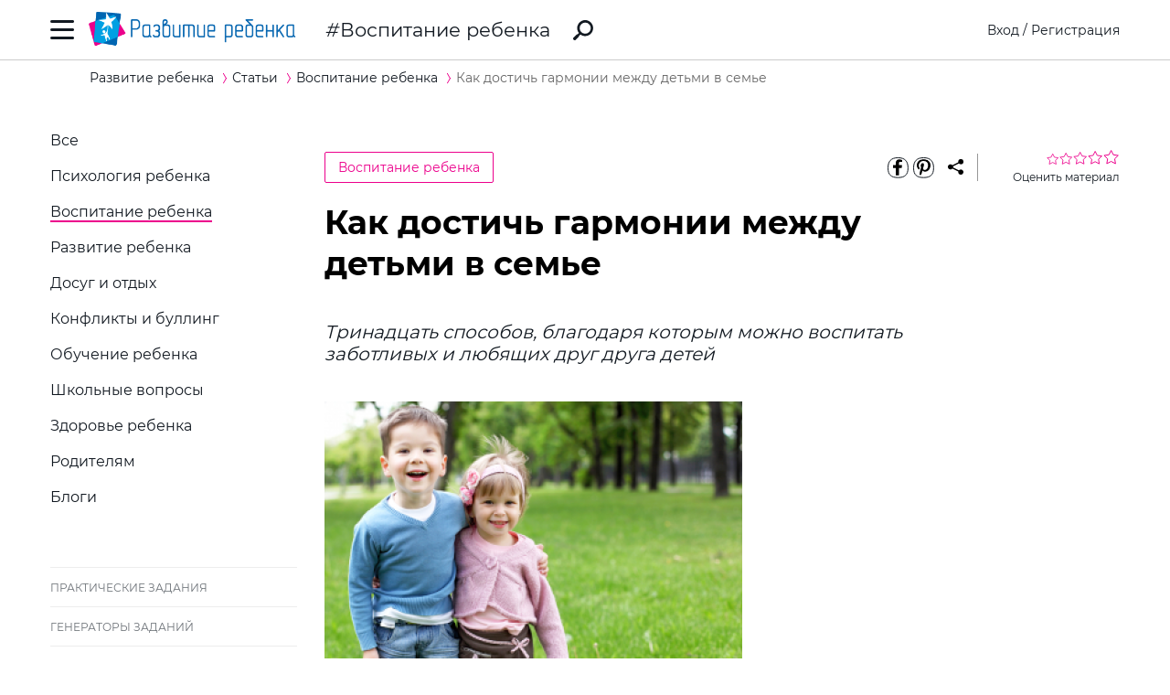

--- FILE ---
content_type: text/html; charset=utf-8
request_url: https://ru.childdevelop.com.ua/articles/upbring/1306/
body_size: 16395
content:
<!DOCTYPE html>
<html class="no-js" lang="ru">
  <head>
    <meta charset="utf-8" />
    <meta name="viewport" content="width=device-width, initial-scale=1" />
    <title>Как достичь гармонии между детьми в семье – Развитие ребенка</title>
	<!-- 0.023936986923218 -->
	<meta name="referrer" content="unsafe-url">
	<!-- unsafe-url origin-when-cross-origin -->
	<meta name="last-modified" content="Tue, 16 Dec 2025 08:23:22 +0200" />
		<meta http-equiv="Expires" content="Tue, 16 Dec 2025 11:23:22 +0200" />
	<meta http-equiv="Content-language" content="ru-ua" >
	<!-- https://support.google.com/webmasters/answer/189077?hl=ru -->
						<meta name="title" content="Как достичь гармонии между детьми в семье – Развитие ребенка" />			
<meta name="description" content="Тринадцать способов, благодаря которым можно воспитать заботливых и любящих друг друга детей" />
<meta name="keywords" content="достичь, гармонии, между, детьми, семье" />
<meta property="og:url" content="https://ru.childdevelop.com.ua/articles/upbring/1306/" />
<meta property="og:type" content="article" />
<meta property="og:rating" content="4.50" />
<meta property="og:rating_scale" content="5" />
<meta property="og:rating_count" content="6" />
<meta property="og:title" content="Как достичь гармонии между детьми в семье" />
<meta property="og:description" content="Тринадцать способов, благодаря которым можно воспитать заботливых и любящих друг друга детей" />
<meta property="og:site_name" content="Развитие ребенка" />
<meta property="og:locale" content="ru_UA" />
<meta property="fb:app_id" content="922433161123661" />
<meta property="og:image" content="https://ru.childdevelop.com.ua/doc/images/news/13/1306/siblings2_i.png" />
<meta property="og:image:width" content="670" />
<meta property="og:image:height" content="440" />
<link rel="alternate" href="https://ru.childdevelop.com.ua/articles/upbring/1306/" hreflang="ru-ua" />
<link rel="alternate" href="https://childdevelop.info/articles/upbring/1306/" hreflang="ru-ru" />
<link rel="alternate" href="https://childdevelop.com.ua/articles/upbring/1306/" hreflang="uk" />

    <link rel="alternate" type="application/rss+xml" title="Новости сайта в формате RSS" href="https://ru.childdevelop.com.ua/rss/news/" />
    <link rel="shortcut icon" type="image/x-icon" href="/doc/img/favicons/favicon.ico" />
    <link rel="apple-touch-icon" sizes="180x180" href="/doc/img/favicons/apple-touch-icon.png" />
    <link rel="apple-touch-icon" sizes="114x114" href="/doc/img/favicons/apple-touch-icon-114x114.png" />
    <link rel="apple-touch-icon" sizes="120x120" href="/doc/img/favicons/apple-touch-icon-120x120.png" />
    <link rel="apple-touch-icon" sizes="144x144" href="/doc/img/favicons/apple-touch-icon-144x144.png" />
    <link rel="apple-touch-icon" sizes="152x152" href="/doc/img/favicons/apple-touch-icon-152x152.png" />
    <link rel="icon" type="image/png" href="/doc/img/favicons/favicon-32x32.png" sizes="32x32" />
    <link rel="icon" type="image/png" href="/doc/img/favicons/favicon-16x16.png" sizes="16x16" />
    <link rel="manifest" href="/doc/img/favicons/manifest.json" />
    <meta name="msapplication-config" content="/doc/img/favicons/browserconfig.xml" />

    <link rel="stylesheet" href="/doc/styles/swiper.css">
    <link rel="stylesheet" href="/doc/styles/styles.css?v=202512160823">
    <link rel="stylesheet" href="/doc/styles/worksheets.css?v=2025121608">
    <link rel="stylesheet" href="/doc/styles/worksheets-2.css?v=2025121608">
    <link rel="stylesheet" href="/doc/styles/articles.css">
	
	

<!--Admixer-->


<!-- Google Tag Manager -->
<script>(function(w,d,s,l,i){w[l]=w[l]||[];w[l].push({'gtm.start':
new Date().getTime(),event:'gtm.js'});var f=d.getElementsByTagName(s)[0],
j=d.createElement(s),dl=l!='dataLayer'?'&l='+l:'';j.async=true;j.src=
'https://www.googletagmanager.com/gtm.js?id='+i+dl;f.parentNode.insertBefore(j,f);
})(window,document,'script','dataLayer','GTM-M9KNP83');</script>
<!-- End Google Tag Manager -->
<!-- Global site tag (gtag.js) - Google AdWords: 1037057483 -->
<!-- <script async src="https://www.googletagmanager.com/gtag/js?id=AW-1037057483"></script> -->
<script>
  window.dataLayer = window.dataLayer || [];
  function gtag(){dataLayer.push(arguments);}
  gtag('js', new Date());
  gtag('config', 'AW-1037057483');
</script>



</head>
<body class="articles">


<!-- Google Tag Manager (noscript) -->
<noscript><iframe src="https://www.googletagmanager.com/ns.html?id=GTM-M9KNP83"
height="0" width="0" style="display:none;visibility:hidden"></iframe></noscript>
<!-- End Google Tag Manager (noscript) -->

 

<!-- menu/ -->

<!-- news - menu - 5626 -->
    <!-- MAIN MENU START -->
    <div class="main-menu main-menu__hidden">
      <div class="main-menu_background"></div>
      <div class="main-menu_panel">
        <button class="main-menu_close-btn" title="Закрыть меню"></button>

        <div class="main-menu_lang-switcher-slot">
          <div class="lang-switcher">
            <button class="lang-switcher_btn" title="Выбрать язык">RU</button>
            <ul>
              <li><a href="https://childdevelop.com.ua/articles/upbring/1306/" hreflang="uk" title="Українською">UA</a></li>
              <li><a href="#" hreflang="ru" title="По-русски">RU</a></li>
            </ul>
          </div>
        </div>

        <div class="main-menu_logo">
          <a href="/" title="Перейти на главную страницу">
            <img class="main-menu_logo-img" src="/doc/img/header-logo.png" width="230" height="45" alt="Логотип проекта «Развитие ребенка»" />
          </a>
        </div>

<nav class="main-menu_menu">
  <ul>
	<li>
	  <a href="/"  title="Перейти на главную страницу">Главная</a>
	</li>
    <li>
        <a href="/worksheets/"  title="Практические задания">Практические задания</a>
    </li>
    <li>
        <a href="/generator/"  title="Генераторы заданий">Генераторы заданий</a>
    </li>
    <li>
        <a href="/programs/"  title="Программы обучения">Программы обучения</a>
    </li>
    <li>
        <a href="/diploma/"  title="Дипломы">Дипломы</a>
    </li>
    <li>
        <a href="/workbooks/"  title="Рабочие тетради">Рабочие тетради</a>
    </li>
    <li>
        <a href="/practice/"  title="Эксперименты и творчество">Эксперименты и творчество</a>
    </li>
    <li>
        <a href="/articles/" class="current" title="Статьи">Статьи</a>
    </li>
  </ul>
</nav>

        <div class="main-menu_premium-btn-slot">
          <a class="btn btn__light" href="/premium.html">Купить PREMIUM</a>
        </div>

        <div class="main-menu_social-links-slot">
          <div class="social-links">
            <div class="social-links_title">МЫ В СОЦСЕТЯХ</div>
            <ul class="social-links_list">
              <li>
                <a href="https://www.facebook.com/childdevelop.com.ua" title="Перейти на нашу страницу в Facebook" target="_blank" rel="nofollow">
                  <span class="social-icon social-icon__facebook"></span>
                </a>
              </li>
              <li>
                <a href="https://www.pinterest.ru/chdevelop/" title="Перейти на нашу страницу в Pinterests" target="_blank" rel="nofollow">
                  <span class="social-icon social-icon__pinterest"></span>
                </a>
              </li>

            </ul>
          </div>
        </div>
      </div>
    </div>
    <!-- MAIN MENU END -->


<!-- menu 0.00105 c. -->

<!-- /menu -->

    <!-- HEADER START -->
    <header class="header header__bordered">
      <div class="container">
        <div class="header_row">
          <button class="header_burger-btn" title="Открыть главное меню"></button>
          <div class="header_logo">
            <a href="/" title="Перейти на главную страницу">
              <img class="header_logo-img" src="/doc/img/header-logo.png" width="230" height="45" alt="Логотип проекта «Развитие ребенка»" />
            </a>
          </div>
		  
					<a href="/articles/upbring/" class="header_page-name" >Воспитание ребенка</a>
				  
          <a href="/google_search.html" class="header_search-link" title="Перейти к поиску">
            <svg xmlns="http://www.w3.org/2000/svg" style="display: none">
              <defs></defs>
              <symbol id="search-icon" viewBox="0 0 22 22">
                <path id="Shape" d="M.42,19.17,3.6,16a1.47,1.47,0,0,1,1.11-.42l1.53-1.53A8.74,8.74,0,1,1,8,15.77L6.43,17.3A1.45,1.45,0,0,1,6,18.41L2.84,21.57a1.45,1.45,0,0,1-2.06,0l-.35-.35A1.45,1.45,0,0,1,.42,19.17Zm8.51-6.09a6.08,6.08,0,1,0,0-8.62A6.09,6.09,0,0,0,8.93,13.08Z"/>
              </symbol>
            </svg>
            <svg class="header_search-logo" width="22" height="22">
              <use xlink:href="#search-icon"></use>
            </svg>
          </a>

          <div class="header_login-bar-slot nouser">
            <div class="login-bar">
              <button class="btn btn__link-like login-bar_login-btn" onclick="openModal('#login-modal')" title="Войти">Вход</button>
              <span class="login-bar_separator">/</span>
              <button class="btn btn__link-like login-bar_register-btn" onclick="openModal('#registration-modal')" title="Создать аккаунт">Регистрация</button>
            </div>
          </div>

          <div class="header_login-bar-slot isuser">
            <div class="user-bar">
              <button class="user-bar_user-info" aria-haspopup="true">
                <div class="user-bar_username username">Username</div>
				<div class="user-bar_premium"></div>
                <div class="user-bar_avatar-slot">
                  <div class="avatar cur"></div>
                </div>
                <div class="user-bar_show-menu-icon"></div>
              </button>
              <div class="user-bar_menu-bg"></div>
              <div class="user-bar_menu">
                <ul>
                  <li><a href="https://childdevelop.com.ua/users/?do=profile" rel="nofollow"> Мой профиль </a></li>
                  <li class="nopremium"><a href="/premium.html"> Купить PREMIUM </a></li>
                  <li><a href="https://childdevelop.com.ua/users/?do=logout" rel="nofollow"> Выйти </a></li>
                </ul>
              </div>
            </div>
          </div>
		  
        </div>
      </div>
    </header>
    <!-- HEADER END -->

    <main class="content">
<!-- breadcrumbs/ -->

<!-- news - breadcrumbs - 5627 -->
<!-- BREADCRUMBS START -->
<div class="breadcrumbs">
	<div class="container">
	  <div class="row">
		<div class="col-12">
		<ul class="breadcrumbs_list" itemscope="" itemtype="http://schema.org/BreadcrumbList">
			<li class="breadcrumbs_item breadcrumbs_item__home" itemprop="itemListElement" itemscope="" itemtype="http://schema.org/ListItem">
				<a itemprop="item" href="/">
				<span itemprop="name">Развитие ребенка</span></a>
				<meta itemprop="position" content="1" />
			</li>
			<li class="breadcrumbs_item" itemprop="itemListElement" itemscope="" itemtype="http://schema.org/ListItem">
				<a itemprop="item" href="/articles/">
				<span itemprop="name">Статьи</span></a>
				<meta itemprop="position" content="2" />
			</li>
			<li class="breadcrumbs_item" itemprop="itemListElement" itemscope="" itemtype="http://schema.org/ListItem">
				<a itemprop="item" href="/articles/upbring/">
				<span itemprop="name">Воспитание ребенка</span></a>
				<meta itemprop="position" content="3" />
			</li>
			<li class="breadcrumbs_item lastitem" itemprop="itemListElement" itemscope="" itemtype="http://schema.org/ListItem">
				<link itemprop="item" href="/articles/upbring/1306/" />
				<span itemprop="name">Как достичь гармонии между детьми в семье</span><!-- article -->
				<meta itemprop="position" content="4" />
			</li>
		</ul>
		</div>
	  </div>
	</div>
</div>
<!-- BREADCRUMBS END -->

<!-- breadcrumbs 0.00084 c. -->

<!-- /breadcrumbs -->
      <div class="container">
        <div class="row">
          <div class="col-3 col-md-4 col-sm-12">
            <div class="sidebar-filter sidebar-filter__hidden">
              <div class="sidebar-filter_background"></div>
              <div class="sidebar-filter_panel">
                <div class="sidebar-filter_header">
                  <button class="sidebar-filter_close-btn" title="Скрыть фильтры"></button>
                </div>
                <!-- SIDEBAR START <div class="sidebar sidebar__hide-on-mobile">-->
                
<!-- sidebar_cell/ -->

<!-- news - menu_submenu - 5628 -->


<!-- SUBMENU START -->
<div class="sidebar_cell">
	<nav class="side-nav">
	  <ul class="side-nav_list">
		<li class="side-nav_item ">
		  <a class="side-nav_link" href="/articles/">Все</a>
		</li>
		<li class="side-nav_item ">
		  <a class="side-nav_link" href="/articles/psychology/">Психология ребенка</a>		  		</li>
<!-- menu=1 /articles/psychology/ -->
		<li class="side-nav_item active">
		  <a class="side-nav_link" href="/articles/upbring/">Воспитание ребенка</a>		  		</li>
<!-- menu=1 /articles/upbring/ -->
		<li class="side-nav_item ">
		  <a class="side-nav_link" href="/articles/develop/">Развитие ребенка</a>		  		</li>
<!-- menu=1 /articles/develop/ -->
		<li class="side-nav_item ">
		  <a class="side-nav_link" href="/articles/leisure/">Досуг и отдых</a>		  		</li>
<!-- menu=1 /articles/leisure/ -->
		<li class="side-nav_item ">
		  <a class="side-nav_link" href="/articles/conflict/">Конфликты и буллинг</a>		  		</li>
<!-- menu=1 /articles/conflict/ -->
		<li class="side-nav_item ">
		  <a class="side-nav_link" href="/articles/edu/">Обучение ребенка</a>		  		</li>
<!-- menu=1 /articles/edu/ -->
		<li class="side-nav_item ">
		  <a class="side-nav_link" href="/articles/school/">Школьные вопросы</a>		  		</li>
<!-- menu=1 /articles/school/ -->
		<li class="side-nav_item ">
		  <a class="side-nav_link" href="/articles/health/">Здоровье ребенка</a>		  		</li>
<!-- menu=1 /articles/health/ -->
		<li class="side-nav_item ">
		  <a class="side-nav_link" href="/articles/parents/">Родителям</a>		  		</li>
<!-- menu=1 /articles/parents/ -->
		<li class="side-nav_item ">
		  <a class="side-nav_link" href="/articles/blogs/">Блоги</a>		  		</li>
<!-- menu=1 /articles/blogs/ -->
<!-- menu=0 /articles/school-prep/ -->
	  </ul>
	</nav>
</div>
<!-- SUBMENU END -->

<!-- menu_submenu 0.0009 c. -->


<!-- news - menu_sidebar - 5629 -->
  <div class="sidebar_cell">
	<nav class="chapters-nav">
	  <ul class="chapters-nav_list">
		<li class="chapters-nav_item">
		  <a href="/worksheets/" class="chapters-nav_link" title="Перейти на Практические задания">
			Практические задания
		  </a>
		</li>
		<li class="chapters-nav_item">
		  <a href="/generator/" class="chapters-nav_link" title="Перейти на Генераторы заданий">
			Генераторы заданий
		  </a>
		</li>
		<li class="chapters-nav_item">
		  <a href="/programs/" class="chapters-nav_link" title="Перейти на Программы обучения">
			Программы обучения
		  </a>
		</li>
		<li class="chapters-nav_item">
		  <a href="/diploma/" class="chapters-nav_link" title="Перейти на Дипломы">
			Дипломы
		  </a>
		</li>
		<li class="chapters-nav_item">
		  <a href="/workbooks/" class="chapters-nav_link" title="Перейти на Рабочие тетради">
			Рабочие тетради
		  </a>
		</li>
		<li class="chapters-nav_item">
		  <a href="/practice/" class="chapters-nav_link" title="Перейти на Эксперименты и творчество">
			Эксперименты и творчество
		  </a>
		</li>
		<li class="chapters-nav_item">
		  <a href="/articles/" class="chapters-nav_link" title="Перейти на Статьи">
			Статьи
		  </a>
		</li>
	  </ul>
	</nav>
  </div>
  


















<!-- menu_sidebar 0.00088 c. -->

<!-- /sidebar_cell -->
                
                <!-- </div># SIDEBAR # -->
<!-- sidebar/ -->

<!-- articles -  - 5630 -->
<div class="sidebar_cell">
<!-- USEFUL LINKS START -->
<div class="useful-links" aria-labelledby="useful-links-title">
	<div class="useful-links_title" id="useful-links-title">Полезные ссылки</div>
	<ul class="useful-links_list">
		<li class="useful-links_item"><a class="useful-links_link" href="/worksheets/tag-detsad/">Задания для детей 3, 4, 5, 6 лет</a></li>
		<li class="useful-links_item"><a class="useful-links_link" href="/worksheets/tag-preschool/">Задания для подготовки к школе</a></li>
		<li class="useful-links_item"><a class="useful-links_link" href="/worksheets/tag-klas1/">Задания для детей 6-7 лет (1 класс)</a></li>
		<li class="useful-links_item"><a class="useful-links_link" href="/worksheets/tag-klas2/">Задания для детей 7-8 лет (2 класс)</a></li>
		<li class="useful-links_item"><a class="useful-links_link" href="/worksheets/tag-klas3/">Задания для детей 8-9 лет (3 класс)</a></li>
		<li class="useful-links_item"><a class="useful-links_link" href="/worksheets/tag-klas4/">Задания для детей 9-10 лет (4 класс)</a></li>
		<li class="useful-links_item"><a class="useful-links_link" href="/worksheets/tag-math/">Математика для детей</a></li>
		<li class="useful-links_item"><a class="useful-links_link" href="/worksheets/tag-detsad-math/">Математика для дошкольников</a></li>
		<li class="useful-links_item"><a class="useful-links_link" href="/worksheets/tag-math-preschool/">Математика для подготовки к школе</a></li>
		<li class="useful-links_item"><a class="useful-links_link" href="/worksheets/tag-klas1-math/">Математика для детей 6-7 лет (1 класс)</a></li>
		<li class="useful-links_item"><a class="useful-links_link" href="/worksheets/tag-klas2-math/">Математика для детей 7-8 лет (2 класс)</a></li>
		<li class="useful-links_item"><a class="useful-links_link" href="/worksheets/tag-klas3-math/">Математика для детей 8-9 лет (3 класс)</a></li>
		<li class="useful-links_item"><a class="useful-links_link" href="/worksheets/tag-klas4-math/">Математика для детей 10 лет (4 класс)</a></li>
	</ul>
</div>
<!-- USEFUL LINKS END -->
</div>

<!-- art_id=83 -->

<!--  0.00057 c. -->


<!-- articles -  - 5631 -->
<div class="sidebar_card_img">
<a class="sidebar_card_img-link" href="https://bit.ly/3lGM6Ex" title="Программы обучения для дошкольников и школьников" rel="nofollow">
<img alt="Программы обучения для дошкольников и школьников" decoding="async" loading="lazy" src="https://ru.childdevelop.com.ua/doc/images/articles/1/102/baner_program_ru.png" />
</a>
</div>

<style scoped="" type="text/css">
.sidebar_card_img{margin:15px 0;}
.sidebar_card_img-link{border:none;}
.sidebar_card_img img{width:250px;height:400px;}
@media screen and (max-width:991.9px){.sidebar_card_img{display:none;}}
</style>

<!-- art_id=102 -->

<!--  0.00046 c. -->

<!-- /sidebar -->
                <!-- SIDEBAR END -->
              </div>
            </div>
          </div>			   

<div class="col-9 col-md-8 col-sm-12" id="content" >
<!-- content/ -->

<!-- news - show - 5632 -->


<!-- MATERIAL START -->
<article class="material" itemscope itemtype="http://schema.org/Article">
	<meta itemprop="headline" content="Как достичь гармонии между детьми в семье" />
	<meta itemprop="description" content="Тринадцать способов, благодаря которым можно воспитать заботливых и любящих друг друга детей" />
	<meta itemprop="datePublished" content="2016-04-21 18:20:54" />
	<meta itemprop="dateModified" content="2022-12-19 17:16:04" />
	<meta itemprop="articleSection" content="Воспитание ребенка" />
	<meta itemprop="image" content="https://ru.childdevelop.com.ua/doc/images/news/13/1306/siblings2_m.png" />
	<meta itemprop="author" content="Развитие ребенка" />
	<div itemscope itemprop="publisher" itemtype="http://schema.org/Organization">
		<meta itemprop="name" content="Развитие ребенка childdevelop" />
		<div itemprop="logo" itemscope itemtype="https://schema.org/ImageObject">
			<link itemprop="contentUrl" href="/doc/img/header-logo.png" />
			<link itemprop="url" href="/doc/img/header-logo.png" />
			<meta itemprop="width" content="400" />
			<meta itemprop="height" content="78" />
		</div>
	</div>
	
<!-- google_ad_section_start -->
  <time datetime="2016-04-21"></time>

  <header class="material_header">
	<div class="material_cat-link-slot">
	  <a href="/articles/upbring/" class="category-link">Воспитание ребенка</a>
	</div>
	
<!--noindex-->
	<div class="material_share-links-slot">
	  <div class="share-links">
		<ul class="share-links_list">
		  <li class="share-links_item">
			<a href="https://www.facebook.com/sharer.php?u=" class="share-links_link" title="Поделиться в Facebook" rel="nofollow"> <span
				class="social-icon social-icon__inverted social-icon__facebook" > </span>
			</a>
		  </li>
		  <li class="share-links_item">
			<a href="https://pinterest.com/pin/create/button/?url=" class="share-links_link" title="Поделиться в Pinterest" rel="nofollow"> <span
				class="social-icon social-icon__inverted social-icon__pinterest" > </span>
			</a>
		  </li>
		</ul>
		<button class="share-links_share-btn"></button>
	  </div>
	</div>
<!--/noindex-->

	<div class="rating rating__rate">
	  <div class="rating_stars">
		<span class="rating_star"></span>
		<span class="rating_star"></span>
		<span class="rating_star"></span>
		<span class="rating_star"></span>
		<span class="rating_star"></span>
	  </div>
	  <div class="rating_details">Оценить материал</div>
	</div>
  </header>
  <div class="material_content">
	<h1>Как достичь гармонии между детьми в семье</h1>

	<h3>
	  Тринадцать способов, благодаря которым можно воспитать заботливых и любящих друг друга детей
	</h3>
	
	<figure class="material_main-image">
	  <img src='https://ru.childdevelop.com.ua/doc/images/news/13/1306/siblings2_i.png' itemprop="image" alt="Как достичь гармонии между детьми в семье" title="Как достичь гармонии между детьми в семье" />
	</figure>

	<div class="material_main-text">
		<p>Если в вашей семье двое и больше детей, то вы хорошо знаете, что <a href="/articles/conflict/31/" target="_blank">ссоры между ними</a> порой кажутся бесконечными. И хотя для родителей это просто невыносимо, ссоры, на самом деле, являются вполне нормальной и здоровой частью взаимоотношений между братьями и сестрами. Однако есть ли какая-то грань между их &laquo;нормальным&raquo; и &laquo;ненормальным&raquo; количеством? Как увериться в том, что, когда дети вырастут, они поладят и станут друзьями? Далее представлены тринадцать способов воспитания детей любящими и заботящимися друг о друге людьми.</p>

<p><strong>1. С самого раннего возраста ставьте в приоритет хорошие отношения между детьми</strong></p>

<p>Даже если ваши дети уже подростки, еще не поздно установить это правило. Но если вы воспитываете маленьких детей, вам повезло. У вас есть прекрасная возможность начать воспитывать их в любви и заботе друг к другу с самого раннего возраста. Сделайте все от вас зависящее, чтобы научить их ценить <a href="/articles/upbring/1056/" target="_blank">значение дружбы</a> и доброго отношения друг к другу. Не забывайте сами подавать пример соответствующего поведения.</p>

<p><strong>2. Учите детей думать категорией &laquo;Мы&raquo;, а не &laquo;Я&raquo;</strong></p>

<p>Давайте посмотрим правде в глаза: люди по своей природе эгоистичны, что в значительной степени связано с необходимостью выживания. Поэтому задача родителей заключается в том, чтобы отучать детей от мышления исключительно категорией &laquo;Я&raquo;. Скажите им о том, что они команда, да и вся семья &ndash; это одна большая, дружная, сплоченная команда. Действия любого члена команды влияют на остальных ее членов. Если вы будете втолковывать эту аксиому достаточное количество раз, со временем дети ее осознают.</p>

<p><strong>3. Демонстрируйте и учите детей позитивно разрешать споры</strong></p>

<p>Во-первых, посмотрите на себя. Как вы улаживаете конфликты с другими людьми (особенно с супругом/супругой)? Кричите ли вы друг на друга? Или спокойно садитесь и решаете ваши проблемы взвешенным и рациональным способом? Лучше, чтобы верным оказался второй вариант. Но если нет, то вам просто необходимо поработать над своими навыками разрешения конфликтных ситуаций. Как только вы сами научитесь надлежащим образом улаживать споры и <a href="/articles/conflict/741/" target="_blank">конфликты</a>, то сможете научить этому и своих детей. Сядьте вместе с ними и обговорите все нюансы. Учите детей тому, что существуют позитивные и миролюбивые способы &laquo;ссориться&raquo;.</p>

<p><strong>4. Не оставляйте без внимания и поощряйте всех детей, когда один из них чего-то достигает</strong></p>

<p>Возможно, ваш сын выиграл чемпионат страны по карате, а дочь круглый год приносила домой только отличные оценки. В любом случае, отмечайте все достижения ваших детей. Пусть они поздравляют друг друга. И даже если один или несколько детей не достигли таких высоких результатов в учебе или спорте, как брат или сестра, вы все равно должны демонстрировать им свое позитивное отношение, поощрять их стремление стараться изо всех сил и говорить, что вы гордитесь всеми своими детьми, ведь каждый из них уникален и неповторим.</p>

<p><strong>5. Учите детей уважать личное пространство и имущество друг друга</strong></p>

<p>Границы личного пространства очень важны для многих людей. Когда они нарушаются, возникают конфликты. Рассказывайте своим детей о том, что людям иногда нужно просто побыть наедине с самим собой. И если ребенок хочет взять игрушку или другую вещь, которая ему не принадлежит, он должен попросить разрешения у ее хозяина. Дети не должны просто забирать у другого человека <a href="/articles/upbring/23/" target="_blank">его собственность</a> и считать при этом, что такой поступок вполне естественен и оправдан.</p>

<p><strong>6. Демонстрируйте детям умение прощать и приносить извинение</strong></p>

<p>Родители часто имеют возможность понаблюдать за неуклюжими попытками детей <a href="/articles/edu/260/" target="_blank">извиниться</a> друг перед другом. Дети обычно извиняются так: они закатывают глаза и бормочут слова извинения. Расскажите им о том, что важно смотреть друг другу в глаза и четко и ясно произносить &laquo;Прости меня&raquo;, повторяйте это упражнение снова и снова, пока их слова не зазвучат искренне и от души. Затем скажите детям, что на самом деле произносить эти слова легко, но тот, кто действительно сожалеет о своем поступке, стремится непременно изменить свое поведение.</p>

<p><strong>7. Постоянно напоминайте детям о том, что они не являются центром вселенной</strong></p>

<p>К сожалению, многие взрослые даже не знают о таком воспитательном подходе. Но если вы объясните детям этот простой факт в самом раннем возрасте, это поможет им дружить и ладить друг с другом. Не все и не всегда идет в жизни так, как хочет человек. Иногда всем нам приходится идти на компромисс (см. пункт № 2 о развитии мышления категорией &laquo;Мы&raquo;).</p>

<p><strong>8. Сами показывайте детям пример хорошего поведения</strong></p>

<p>Родители всегда должны окидывать себя долгим, пристальным и критическим взглядом. Вы не в состоянии изменить то, что сами не признаёте и не внедряете в жизнь. Поэтому вы можете сколько угодно хотеть, чтобы ваши дети больше любили и ладили друг с другом, но если вы своими собственными поступками не демонстрируете им то, как это делается, они никогда не научатся этому. Дети значительно чаще перенимают поведение родителей, чем прислушиваются к их словам и следуют им.</p>

<p><strong>9. Никогда не говорите плохо о членах вашей семьи</strong></p>

<p>Если вы сердитесь на вашего супруга, это можно понять. Время от времени такое случается со всеми семейными парами. Но если вы говорите о нем плохие слова в присутствии ваших детей, то научите их тому, что порочить, злословить и плохо отзываться о людях &ndash; это нормально. Следите за тем, чтобы ваши слова о любом члене семьи были всегда позитивными. Даже если вы указываете на что-то, что необходимо изменить, вы можете сказать это в более уважительной форме: &laquo;Я знаю, что ты можешь сделать это лучше&raquo;. Никогда не подавайте детям пример грубых или осуждающих высказываний.</p>

<p><strong>10. Побуждайте детей покупать друг другу подарки на дни рождения и Новый год</strong></p>

<p>Конечно, возить детей по магазинам и оплачивать подарки, которые они выбирают своим брату или сестре, добавляет родителям немало хлопот и мороки. Но зато это учит детей тому, как важно в праздничные дни оказывать особые знаки внимания своим братьям и сестрам. Ведь Новый год заключается не только в том, чтобы считать, сколько подарков принес тебе Дедушка Мороз. В этот день и в дни рождения нужно одаривать своих любимых людей, приносить им радость и согревать теплом своего сердца.</p>

<p><strong>11. Создайте традицию семейных ужинов</strong></p>

<p>Регулярные семейные ужины помогают детям держаться подальше от неприятностей в течение всего периода взросления. Такие ужины предоставляют всем членам семьи возможность плодотворно общаться друг с другом. Поэтому заведите <a href="/articles/parents/1089/" target="_blank">традицию</a>, когда все собираются за столом и высказываются о том, что они любят и ценят в друг друге. Это на деле подкрепляет тот факт, что каждый любит и уважает всех своих близких. В итоге это станет доброй привычкой ваших детей.</p>

<p><strong>12. Пусть дети говорят &laquo;Я люблю тебя&raquo;, обнимают и поддерживают друг друга</strong></p>

<p>Даже если в вашей семье не приняты нежные проявления чувств, никогда не поздно начать практиковать объятия и поцелуи и говорить друг другу &laquo;Я тебя люблю&raquo;. Приветствие и прощание, сопровождаемое теплым объятием, показывает, что вы любите и уважаете другого человека. Слова поддержки также способствуют проявлению привязанности.</p>

<p><strong>13. Напоминайте детям, что, когда не станет родителей, у них останутся братья и сестры</strong></p>

<p>Звучит грустно, но это правда. Напоминайте детям о том, что родной брат или сестра &ndash; это сокровище, которое им посчастливилось иметь, и что их объединяет то, чего нет больше ни у кого на свете, &ndash; их собственные, уникальные и неповторимые родители. Нужно дорожить этим и беречь друг друга.</p>

<p>Как уже было сказано, никогда не поздно начать учить своих детей любить и заботиться друг о друге. Это потребует ваших сознательных усилий. Но результат окупит их с лихвой.</p>
 
		
<!-- #################################### -->


<div class="otherlinks">
<p class="headlink">Ссылки по теме:</p>
<ul class="links">
<li><a href="/articles/upbring/1055/" title="Как развить у детей способность прощать" target="_blank">Как развить у детей способность прощать</a></li>
<li><a href="/articles/conflict/670/" title="Соперничество между братьями и сестрами" target="_blank">Соперничество между братьями и сестрами</a></li>
<li><a href="/articles/conflict/34/" title="Что делать если дети соперничают в семье" target="_blank">Что делать если дети соперничают в семье</a></li>
<li><a href="/articles/conflict/31/" title="Причины конфронтации детей в семьях" target="_blank">Причины конфронтации детей в семьях</a></li>
<li class="toall"><a href="/articles/upbring/" title="Больше статей о воспитании детей" target="_blank">Больше статей о воспитании детей</a></li>
</ul>
</div>

<!-- #################################### -->

	</div>

	<footer class="material_footer">
	  <div class="material_footer-top-row">
		<div class="material_footer-share-links">
<!--noindex-->
		  <div class="share-links">
			<ul class="share-links_list">
				<li class="share-links_item">
				<a href="https://www.facebook.com/sharer.php?u=" class="share-links_link" title="Поделиться в Facebook" rel="nofollow">
				  <span class="social-icon social-icon__inverted social-icon__facebook"></span>
				</a> </li>
				<li class="share-links_item">
				<a href="https://pinterest.com/pin/create/button/?url=" class="share-links_link" title="Поделиться в Pinterest" rel="nofollow">
				  <span class="social-icon social-icon__inverted social-icon__pinterest"></span>
				</a> </li>
			<button class="share-links_share-btn"></button>
		  </div>
<!--/noindex-->
		</div>

		<div class="computed-rating">
			<span class="computed-rating_label">Рейтинг</span> 
			<span class="computed-rating_value">4.50</span> 
			<div class="computed-rating_stars">
				<!-- Progress calculating formula: rating * 100 / 5 -->
				<div class="computed-rating_progress" style="background-image: linear-gradient( to right, #ec008c, #ec008c 90%, #fff 90%, #fff 100%);" ></div>
			</div>
			<span class="computed-rating_voters">
			 (6 оценок)
						</span>
		</div>
	  </div>
	  	  
	<p class="orfograf"></p>
	
<script>
var news_id = 1306; 
</script>

	</footer>
  </div>
<!-- google_ad_section_end -->


</article>
<!-- MATERIAL END -->

<!-- show 0.00905 c. -->


<!-- /content -->
</div>

        </div>
      </div>

<!-- main/ -->

<!-- comments - form_comments - 5633 -->
<!-- MATERIAL FEEDBACK START -->
<div class="material-feedback">
	<div class="container">
	  <div class="row">
		<div class="offset-2 col-8 offset-md-0 col-md-12">
		  <div class="material-feedback_title">Понравился материал — оставьте отзыв</div>
		</div>
	  </div>
	  <div class="row">
		<div class="offset-2 col-8 offset-md-0 col-md-12">
		  <div class="comment">
			<div class="comment_avatar-slot">
			  <div class="avatar cur"></div>
			</div>
			<div class="comment_user-name username">Гость</div>
			<div class="comment_info">
			  <div class="comment_rate-slot">
				<div id="rating_com" class="rating rating__rate">
				  <div class="rating_stars">
					<div class="rating_star"></div>
					<div class="rating_star"></div>
					<div class="rating_star"></div>
					<div class="rating_star"></div>
					<div class="rating_star"></div>
				  </div>
				  <div class="rating_details">Оцените материал</div>
				</div>
			  </div>
			</div>
		  </div>
		  <form onsubmit="return false;" class="material-feedback_form" action="/users/coments/" method="POST" enctype="multipart/form-data">
			<textarea class="material-feedback_comment-field" name="text" id="comment-field" rows="6" placeholder="Ваш текст..." maxlength="1000"></textarea>
			<div class="material-feedback_counter">
			  Осталось <span class="material-feedback_counter-value">1000</span> символов
			</div>
			<div class="material-feedback_submit-btn-slot">
			  <button class="btn btn__primary btn__large" data-id="0" data-nid="0">опубликовать</button>
			</div>
		  </form>
		  <div class="result"></div>

<script type="text/javascript">
var news_id = 1306;
var path = "/articles/upbring/";
var page = "article";
var list = "0";
var section = 4;
</script>

<div class="material-feedback_comments">
  <ul class="comments comments__tree">
   </ul>
</div>

		</div>
	  </div>
	</div>
</div>
<!-- MATERIAL FEEDBACK END -->

<!-- form_comments 0.00261 c. -->


<!-- news - new_articles - 5634 -->
<!-- RELATED ARTICLES START -->
<div class="related-articles">
	<div class="container">
	  <div class="row">
		<div class="col-12">
		  <div class="related-articles_title">Новые статьи</div>
		</div>
	  </div>
	  <div class="row">

		<div class="col-3 col-md-6 col-xs-12">
		  <div class="article-card" aria-labelledby="m-61-title" aria-describedby="m-61-description" >
			<a href="/articles/upbring/1772/" class="article-card_picture-link" title="Перейти к статье «Воспитание ребенка»" >
			  <img src="https://ru.childdevelop.com.ua/doc/images/news/17/1772/1-boy-grandfather-are-walking-park-old-man-pl1__m.jpg" class="article-card_img" alt="Как создать в семье атмосферу эмпатии" height="370" width="243" />
			</a>
			<div class="article-card_info">
			  <div class="article-card_header">
				<a href="/articles/upbring/" class="category-link" title="Перейти к категории «Воспитание ребенка»" >Воспитание ребенка</a>
			  </div>
			  <div class="article-card_title" id="m-61-title">
				<a href="/articles/upbring/1772/" title="Перейти к статьи «Как создать в семье атмосферу эмпатии»" >
				  Как создать в семье атмосферу эмпатии
				</a>
			  </div>
			  <div class="article-card_description" id="m-60-description">
				Семь советов о том, что следует и чего не следует делать, чтобы создать в семье атмосферу эмпатии       
			  </div>
			  <div class="article-card_read-more-slot">
				<a href="/articles/upbring/1772/" class="read-more-link" title="Перейти к статье «Как создать в семье атмосферу эмпатии»" >
				  читать далее
				</a>
			  </div>
			</div>
		  </div>
		</div>
		<div class="col-3 col-md-6 col-xs-12">
		  <div class="article-card" aria-labelledby="m-62-title" aria-describedby="m-62-description" >
			<a href="/articles/health/4647/" class="article-card_picture-link" title="Перейти к статье «Здоровье ребенка»" >
			  <img src="https://ru.childdevelop.com.ua/doc/images/news/46/4647/child-kitchen-home-eating-vegetables-baby-smian_m.jpg" class="article-card_img" alt="Основные симптомы дефицита магния у детей" height="370" width="243" />
			</a>
			<div class="article-card_info">
			  <div class="article-card_header">
				<a href="/articles/health/" class="category-link" title="Перейти к категории «Здоровье ребенка»" >Здоровье ребенка</a>
			  </div>
			  <div class="article-card_title" id="m-62-title">
				<a href="/articles/health/4647/" title="Перейти к статьи «Основные симптомы дефицита магния у детей»" >
				  Основные симптомы дефицита магния у детей
				</a>
			  </div>
			  <div class="article-card_description" id="m-60-description">
				Дефицит магния опасен для физического и психического здоровья, потому важно его вовремя восполнить       
			  </div>
			  <div class="article-card_read-more-slot">
				<a href="/articles/health/4647/" class="read-more-link" title="Перейти к статье «Основные симптомы дефицита магния у детей»" >
				  читать далее
				</a>
			  </div>
			</div>
		  </div>
		</div>
		<div class="col-3 col-md-6 col-xs-12">
		  <div class="article-card" aria-labelledby="m-63-title" aria-describedby="m-63-description" >
			<a href="/articles/school/3517/" class="article-card_picture-link" title="Перейти к статье «Школьные вопросы»" >
			  <img src="https://ru.childdevelop.com.ua/doc/images/news/35/3517/nezhelanie_uchitsya_m.jpg" class="article-card_img" alt="Возможные причины нежелания детей учиться" height="370" width="243" />
			</a>
			<div class="article-card_info">
			  <div class="article-card_header">
				<a href="/articles/school/" class="category-link" title="Перейти к категории «Школьные вопросы»" >Школьные вопросы</a>
			  </div>
			  <div class="article-card_title" id="m-63-title">
				<a href="/articles/school/3517/" title="Перейти к статьи «Возможные причины нежелания детей учиться»" >
				  Возможные причины нежелания детей учиться
				</a>
			  </div>
			  <div class="article-card_description" id="m-60-description">
				Причиной плохой успеваемости может быть не лень, а определенные особенности работы мозга       
			  </div>
			  <div class="article-card_read-more-slot">
				<a href="/articles/school/3517/" class="read-more-link" title="Перейти к статье «Возможные причины нежелания детей учиться»" >
				  читать далее
				</a>
			  </div>
			</div>
		  </div>
		</div>
		<div class="col-3 col-md-6 col-xs-12">
		  <div class="article-card" aria-labelledby="m-64-title" aria-describedby="m-64-description" >
			<a href="/articles/edu/13696/" class="article-card_picture-link" title="Перейти к статье «Обучение ребенка»" >
			  <img src="https://ru.childdevelop.com.ua/doc/images/news/136/13696/879_m.png" class="article-card_img" alt="Новый образ будущего: как SelfStartGlobal изменила путь к зарубежному образованию" height="370" width="243" />
			</a>
			<div class="article-card_info">
			  <div class="article-card_header">
				<a href="/articles/edu/" class="category-link" title="Перейти к категории «Обучение ребенка»" >Обучение ребенка</a>
			  </div>
			  <div class="article-card_title" id="m-64-title">
				<a href="/articles/edu/13696/" title="Перейти к статьи «Новый образ будущего: как SelfStartGlobal изменила путь к зарубежному образованию»" >
				  Новый образ будущего: как SelfStartGlobal изменила путь к зарубежному образованию
				</a>
			  </div>
			  <div class="article-card_description" id="m-60-description">
				Когда человек задумывается о поступлении за границу, первое, с чем он сталкивается – это информационный хаос 
			  </div>
			  <div class="article-card_read-more-slot">
				<a href="/articles/edu/13696/" class="read-more-link" title="Перейти к статье «Новый образ будущего: как SelfStartGlobal изменила путь к зарубежному образованию»" >
				  читать далее
				</a>
			  </div>
			</div>
		  </div>
		</div>
		
	  </div>
	  <div class="row">
		<div class="col-12">
		  <div class="related-articles_view-all-btn-slot">
			<a href="/articles/" class="btn btn__primary btn__large btn__fixed-width" >Смотреть все статьи</a>
		  </div>
		</div>
	  </div>
	</div>
</div>
<!-- RELATED ARTICLES END -->

<!-- new_articles 0.00085 c. -->


<!-- news - new_worksheets - 5635 -->
<!-- NEW WORKSHEETS START -->
<div class="related-articles">
	<div class="container">
	
	  <div class="row">
		<div class="col-12">
		  <div class="related-articles_title">Новые практические задания</div>
		</div>
	  </div>
	  
	  <div class="row">
		<div class="cards-slider" id="new-worksheets">
		  <div class="swiper-container">
			<div class="swiper-wrapper">
		
			  <div class="swiper-slide">
				<div class="material-card" aria-labelledby="material-name-201" aria-describedby="material-description-201" >
				  <a href="/worksheets/11020/" title="Перейти к «Напиши за 7 минут: известные люди»" >
				    <img class="material-card_img" src="https://ru.childdevelop.com.ua/doc/images/news/110/11020/write-in-5-minutes_ukr_ua_1_m.png" alt="Напиши за 7 минут: известные люди" />
				  </a>
				  <div class="material-card_info">
										  <div class="material-card_category-wp">
						<a href="/worksheets/tag-read-vocabulary/" class="category-link" title="Перейти к категории «Словарный запас»">
						  Словарный запас
						</a>
					  </div>
										<a href="/worksheets/11020/" class="material-card_material-name" id="material-name-201" title="Перейти к «Напиши за 7 минут: известные люди»" >
					  Напиши за 7 минут: известные люди
					</a>
					<div class="material-card_material-description" id="material-description-201" >
					  Задание будет способствовать расширению словарного запаса и активизации познавательной деятельности детей
   
					</div>
					<a href="/worksheets/11020/" class="read-more-link">больше</a>
				  </div>
				</div>
			  </div>
			  <div class="swiper-slide">
				<div class="material-card" aria-labelledby="material-name-202" aria-describedby="material-description-202" >
				  <a href="/worksheets/11021/" title="Перейти к «Напиши за 7 минут: фрукты»" >
				    <img class="material-card_img" src="https://ru.childdevelop.com.ua/doc/images/news/110/11021/write-in-5-minutes_ukr_ua_2_m.png" alt="Напиши за 7 минут: фрукты" />
				  </a>
				  <div class="material-card_info">
										  <div class="material-card_category-wp">
						<a href="/worksheets/tag-read-vocabulary/" class="category-link" title="Перейти к категории «Словарный запас»">
						  Словарный запас
						</a>
					  </div>
										<a href="/worksheets/11021/" class="material-card_material-name" id="material-name-202" title="Перейти к «Напиши за 7 минут: фрукты»" >
					  Напиши за 7 минут: фрукты
					</a>
					<div class="material-card_material-description" id="material-description-202" >
					  Задание будет способствовать расширению словарного запаса и активизации познавательной деятельности детей
   
					</div>
					<a href="/worksheets/11021/" class="read-more-link">больше</a>
				  </div>
				</div>
			  </div>
			  <div class="swiper-slide">
				<div class="material-card" aria-labelledby="material-name-203" aria-describedby="material-description-203" >
				  <a href="/worksheets/11022/" title="Перейти к «Напиши за 7 минут: овощи»" >
				    <img class="material-card_img" src="https://ru.childdevelop.com.ua/doc/images/news/110/11022/write-in-5-minutes_ukr_ua_3_m.png" alt="Напиши за 7 минут: овощи" />
				  </a>
				  <div class="material-card_info">
										  <div class="material-card_category-wp">
						<a href="/worksheets/tag-read-vocabulary/" class="category-link" title="Перейти к категории «Словарный запас»">
						  Словарный запас
						</a>
					  </div>
										<a href="/worksheets/11022/" class="material-card_material-name" id="material-name-203" title="Перейти к «Напиши за 7 минут: овощи»" >
					  Напиши за 7 минут: овощи
					</a>
					<div class="material-card_material-description" id="material-description-203" >
					  Задание будет способствовать расширению словарного запаса и активизации познавательной деятельности детей
   
					</div>
					<a href="/worksheets/11022/" class="read-more-link">больше</a>
				  </div>
				</div>
			  </div>
			  <div class="swiper-slide">
				<div class="material-card" aria-labelledby="material-name-204" aria-describedby="material-description-204" >
				  <a href="/worksheets/11023/" title="Перейти к «Напиши за 7 минут: животные»" >
				    <img class="material-card_img" src="https://ru.childdevelop.com.ua/doc/images/news/110/11023/write-in-5-minutes_ukr_ua_4_m.png" alt="Напиши за 7 минут: животные" />
				  </a>
				  <div class="material-card_info">
										  <div class="material-card_category-wp">
						<a href="/worksheets/tag-read-vocabulary/" class="category-link" title="Перейти к категории «Словарный запас»">
						  Словарный запас
						</a>
					  </div>
										<a href="/worksheets/11023/" class="material-card_material-name" id="material-name-204" title="Перейти к «Напиши за 7 минут: животные»" >
					  Напиши за 7 минут: животные
					</a>
					<div class="material-card_material-description" id="material-description-204" >
					  Задание будет способствовать расширению словарного запаса и активизации познавательной деятельности детей
    
					</div>
					<a href="/worksheets/11023/" class="read-more-link">больше</a>
				  </div>
				</div>
			  </div>
			  <div class="swiper-slide">
				<div class="material-card" aria-labelledby="material-name-205" aria-describedby="material-description-205" >
				  <a href="/worksheets/11024/" title="Перейти к «Напиши за 7 минут: растения»" >
				    <img class="material-card_img" src="https://ru.childdevelop.com.ua/doc/images/news/110/11024/write-in-5-minutes_ukr_ua_5_m.png" alt="Напиши за 7 минут: растения" />
				  </a>
				  <div class="material-card_info">
										  <div class="material-card_category-wp">
						<a href="/worksheets/tag-read-vocabulary/" class="category-link" title="Перейти к категории «Словарный запас»">
						  Словарный запас
						</a>
					  </div>
										<a href="/worksheets/11024/" class="material-card_material-name" id="material-name-205" title="Перейти к «Напиши за 7 минут: растения»" >
					  Напиши за 7 минут: растения
					</a>
					<div class="material-card_material-description" id="material-description-205" >
					  Задание будет способствовать расширению словарного запаса и активизации познавательной деятельности детей
    
					</div>
					<a href="/worksheets/11024/" class="read-more-link">больше</a>
				  </div>
				</div>
			  </div>
			  <div class="swiper-slide">
				<div class="material-card" aria-labelledby="material-name-206" aria-describedby="material-description-206" >
				  <a href="/worksheets/11025/" title="Перейти к «Напиши за 7 минут: транспорт»" >
				    <img class="material-card_img" src="https://ru.childdevelop.com.ua/doc/images/news/110/11025/write-in-5-minutes_ukr_ua_6_m.png" alt="Напиши за 7 минут: транспорт" />
				  </a>
				  <div class="material-card_info">
										  <div class="material-card_category-wp">
						<a href="/worksheets/tag-read-vocabulary/" class="category-link" title="Перейти к категории «Словарный запас»">
						  Словарный запас
						</a>
					  </div>
										<a href="/worksheets/11025/" class="material-card_material-name" id="material-name-206" title="Перейти к «Напиши за 7 минут: транспорт»" >
					  Напиши за 7 минут: транспорт
					</a>
					<div class="material-card_material-description" id="material-description-206" >
					  Задание будет способствовать расширению словарного запаса и активизации познавательной деятельности детей
    
					</div>
					<a href="/worksheets/11025/" class="read-more-link">больше</a>
				  </div>
				</div>
			  </div>
			  <div class="swiper-slide">
				<div class="material-card" aria-labelledby="material-name-207" aria-describedby="material-description-207" >
				  <a href="/worksheets/11026/" title="Перейти к «Напиши за 7 минут: блюда»" >
				    <img class="material-card_img" src="https://ru.childdevelop.com.ua/doc/images/news/110/11026/write-in-5-minutes_ukr_ua_7_m.png" alt="Напиши за 7 минут: блюда" />
				  </a>
				  <div class="material-card_info">
										  <div class="material-card_category-wp">
						<a href="/worksheets/tag-read-vocabulary/" class="category-link" title="Перейти к категории «Словарный запас»">
						  Словарный запас
						</a>
					  </div>
										<a href="/worksheets/11026/" class="material-card_material-name" id="material-name-207" title="Перейти к «Напиши за 7 минут: блюда»" >
					  Напиши за 7 минут: блюда
					</a>
					<div class="material-card_material-description" id="material-description-207" >
					  Задание будет способствовать расширению словарного запаса и активизации познавательной деятельности детей
    
					</div>
					<a href="/worksheets/11026/" class="read-more-link">больше</a>
				  </div>
				</div>
			  </div>
			  <div class="swiper-slide">
				<div class="material-card" aria-labelledby="material-name-208" aria-describedby="material-description-208" >
				  <a href="/worksheets/11027/" title="Перейти к «Напиши за 7 минут: мир Гарри Поттера»" >
				    <img class="material-card_img" src="https://ru.childdevelop.com.ua/doc/images/news/110/11027/write-in-5-minutes_ukr_ua_8_m.png" alt="Напиши за 7 минут: мир Гарри Поттера" />
				  </a>
				  <div class="material-card_info">
										  <div class="material-card_category-wp">
						<a href="/worksheets/tag-read-vocabulary/" class="category-link" title="Перейти к категории «Словарный запас»">
						  Словарный запас
						</a>
					  </div>
										<a href="/worksheets/11027/" class="material-card_material-name" id="material-name-208" title="Перейти к «Напиши за 7 минут: мир Гарри Поттера»" >
					  Напиши за 7 минут: мир Гарри Поттера
					</a>
					<div class="material-card_material-description" id="material-description-208" >
					  Задание будет способствовать расширению словарного запаса и активизации познавательной деятельности детей
    
					</div>
					<a href="/worksheets/11027/" class="read-more-link">больше</a>
				  </div>
				</div>
			  </div>
			  <div class="swiper-slide">
				<div class="material-card" aria-labelledby="material-name-209" aria-describedby="material-description-209" >
				  <a href="/worksheets/11000/" title="Перейти к «Ищем звук [л&#039;] в названиях предметов»" >
				    <img class="material-card_img" src="https://ru.childdevelop.com.ua/doc/images/news/110/11000/looking-for-sound_ukr_ua_1_m.png" alt="Ищем звук [л&#039;] в названиях предметов" />
				  </a>
				  <div class="material-card_info">
										  <div class="material-card_category-wp">
						<a href="/worksheets/tag-consonantsounds-read-sounds/" class="category-link" title="Перейти к категории «Согласные звуки »">
						  Согласные звуки 
						</a>
					  </div>
										<a href="/worksheets/11000/" class="material-card_material-name" id="material-name-209" title="Перейти к «Ищем звук [л&#039;] в названиях предметов»" >
					  Ищем звук [л'] в названиях предметов
					</a>
					<div class="material-card_material-description" id="material-description-209" >
					  Задание будет способствовать формированию речевой компетентности ребенка, развитию фонематического слуха
   
					</div>
					<a href="/worksheets/11000/" class="read-more-link">больше</a>
				  </div>
				</div>
			  </div>
			  <div class="swiper-slide">
				<div class="material-card" aria-labelledby="material-name-210" aria-describedby="material-description-210" >
				  <a href="/worksheets/11001/" title="Перейти к «Ищем звук [н&#039;] в названиях предметов»" >
				    <img class="material-card_img" src="https://ru.childdevelop.com.ua/doc/images/news/110/11001/looking-for-sound_ukr_ua_2_m.png" alt="Ищем звук [н&#039;] в названиях предметов" />
				  </a>
				  <div class="material-card_info">
										  <div class="material-card_category-wp">
						<a href="/worksheets/tag-consonantsounds-read-sounds/" class="category-link" title="Перейти к категории «Согласные звуки »">
						  Согласные звуки 
						</a>
					  </div>
										<a href="/worksheets/11001/" class="material-card_material-name" id="material-name-210" title="Перейти к «Ищем звук [н&#039;] в названиях предметов»" >
					  Ищем звук [н'] в названиях предметов
					</a>
					<div class="material-card_material-description" id="material-description-210" >
					  Задание будет способствовать формированию речевой компетентности ребенка, развитию фонематического слуха
   
					</div>
					<a href="/worksheets/11001/" class="read-more-link">больше</a>
				  </div>
				</div>
			  </div>
			  <div class="swiper-slide">
				<div class="material-card" aria-labelledby="material-name-211" aria-describedby="material-description-211" >
				  <a href="/worksheets/11002/" title="Перейти к «Ищем звук [д&#039;] в названиях предметов»" >
				    <img class="material-card_img" src="https://ru.childdevelop.com.ua/doc/images/news/110/11002/looking-for-sound_ukr_ua_3_m.png" alt="Ищем звук [д&#039;] в названиях предметов" />
				  </a>
				  <div class="material-card_info">
										  <div class="material-card_category-wp">
						<a href="/worksheets/tag-consonantsounds-read-sounds/" class="category-link" title="Перейти к категории «Согласные звуки »">
						  Согласные звуки 
						</a>
					  </div>
										<a href="/worksheets/11002/" class="material-card_material-name" id="material-name-211" title="Перейти к «Ищем звук [д&#039;] в названиях предметов»" >
					  Ищем звук [д'] в названиях предметов
					</a>
					<div class="material-card_material-description" id="material-description-211" >
					  Задание будет способствовать формированию речевой компетентности ребенка, развитию фонематического слуха
   
					</div>
					<a href="/worksheets/11002/" class="read-more-link">больше</a>
				  </div>
				</div>
			  </div>
			  <div class="swiper-slide">
				<div class="material-card" aria-labelledby="material-name-212" aria-describedby="material-description-212" >
				  <a href="/worksheets/11003/" title="Перейти к «Ищем звук [р&#039;] в названиях предметов»" >
				    <img class="material-card_img" src="https://ru.childdevelop.com.ua/doc/images/news/110/11003/looking-for-sound_ukr_ua_4_m.png" alt="Ищем звук [р&#039;] в названиях предметов" />
				  </a>
				  <div class="material-card_info">
										  <div class="material-card_category-wp">
						<a href="/worksheets/tag-consonantsounds-read-sounds/" class="category-link" title="Перейти к категории «Согласные звуки »">
						  Согласные звуки 
						</a>
					  </div>
										<a href="/worksheets/11003/" class="material-card_material-name" id="material-name-212" title="Перейти к «Ищем звук [р&#039;] в названиях предметов»" >
					  Ищем звук [р'] в названиях предметов
					</a>
					<div class="material-card_material-description" id="material-description-212" >
					  Задание будет способствовать формированию речевой компетентности ребенка, развитию фонематического слуха
   
					</div>
					<a href="/worksheets/11003/" class="read-more-link">больше</a>
				  </div>
				</div>
			  </div>

			</div>
		  </div>
		  <div class="swiper-button-prev"></div>
		  <div class="swiper-button-next"></div>
		</div>
	  </div>
	  
	  <div class="row">
		<div class="col-12">
		  <div class="related-articles_view-all-btn-slot">
			<a href="/worksheets/" class="btn btn__primary btn__large btn__fixed-width" title="Смотреть все практические задания" >
			  Все практические задания
			</a>
		  </div>
		</div>
	  </div>
	  
	</div>
</div>
<!-- NEW WORKSHEETS END -->

<!-- new_worksheets 0.00093 c. -->

<!-- /main -->

    </main>

    <!-- FOOTER START -->
    <footer class="footer">
      <div class="container">
        <div class="row">
          <div class="col-3 offset-md-1 col-md-4 offset-sm-0 col-sm-6 col-xs-12" >
            <a class="footer_link-to-main" href="/" title="Перейти на главную страницу">
              <img class="footer_logo-img" src="/doc/img/header-logo.png" width="230" height="45" alt="Логотип проекта «Развитие ребенка»"/>
            </a>
            <div class="footer_non-republication">
              Копирование, тиражирование или распространение информации сайта 
              «Развитие ребенка» на любых носителях информации и в любом 
              виде запрещено.
            </div>
          </div>

          <nav class="footer_nav">
            <ul>
              <li>
                <a href="/privacy.html"> Политика конфиденциальности </a>
              </li>
              <li>
                <a href="/agreement.html"> Пользовательское соглашение </a>
              </li>
              <li>
                <a href="/support.html"> Поддержка пользователей </a>
              </li>
              <li>
                <a href="/about.html"> О проекте </a>
              </li>
              <li>
                <a href="/premium.html"> Премиум </a>
              </li>
              <li>
                <a href="/contacts.html"> Контакты </a>
              </li>
              <li>
                <a href="/sitemap.html"> Карта заданий </a>
              </li>
            </ul>
          </nav>

          <div class="footer_social-links-wp">
            <div class="social-links">
              <div class="social-links_title">Следите за нами</div>
<!--noindex-->
              <ul class="social-links_list">
				  <li>
					<a href="https://www.facebook.com/childdevelop.com.ua" title="Перейти на нашу страницу в Facebook" target="_blank" rel="nofollow">
					  <span class="social-icon social-icon__inverted social-icon__facebook"></span>
					</a>
				  </li>
				  <li>
					<a href="https://www.pinterest.com/chdevelop/" title="Перейти на нашу страницу в Pinterests" target="_blank" rel="nofollow">
					  <span class="social-icon social-icon__inverted social-icon__pinterest"></span>
					</a>
				  </li>
              </ul>
            </div>
          </div>
<!--/noindex-->
          <div class="col-4 offset-md-1 col-md-10 offset-sm-0 col-sm-8 col-xs-12">
            <div class="footer_subscribe-form-title">Подпишитесь на нас</div>
            <form action="https://childdevelop.com.ua/users/subscribe/" method="POST" class="footer_subscribe-form">
              <input class="footer_subscribe-input" type="text" name="email" />
              <button class="btn btn__primary subscribe_submit-btn" type="submit">Подписаться</button>
            </form>
          </div>
        </div>
        <div class="row">
          <div class="col-12 offset-md-1 col-md-10 offset-sm-0 col-sm-12">
            <hr />
            <div class="footer_copyright">&copy;&nbsp;2025 «Развитие ребенка»</div>
          </div>
        </div>
      </div>
    </footer>
    <!-- FOOTER END -->

    <!-- LOGIN MODAL START -->
    <div class="modal" role="dialog" id="login-modal" aria-labelledby="login-modal-title">
      <div class="modal_background"></div>
      <div class="modal_content">
        <button class="modal_close-btn" title="Закрыть" aria-label="Закрыть"></button>
        <div class="modal_header">
          <div class="modal_title" id="login-modal-title">Вход</div>
        </div>
        <div class="modal_body">
          <div class="login-dialog">
            <form class="modal-form" id="login-form" action="https://childdevelop.com.ua/users/?do=login&refrom=1" method="POST">
              <div class="compact-field compact-field__empty">
                <label for="login">E-mail</label>
                <input type="email" id="login" name="email" required />
              </div>
              <div class="compact-field compact-field__empty">
                <label for="password">Пароль</label>
                <input type="password" id="password" name="pass" />
              </div>
              <button type="button" class="modal-form_remind-btn" onclick="openModal('#remind-modal')">
                Напомнить пароль!
              </button>
              <div class="modal-form_submit-slot">
                <button class="btn btn__primary btn__full-width" type="submit" for="login-form" >
                  Войти
                </button>
              </div>
            </form>
            <p class="login-dialog_social-login-title">
              Или с помощью соцсетей:
            </p>
            <div class="social-login">
              <ul>
              <li>
                <a href="https://childdevelop.com.ua/users/?provider=Facebook&refrom=1" rel="nofollow" title="Войти с помощью Facebook">
                  <span class="social-icon social-icon__facebook"></span>
                </a>
              </li>

              <li>
                <a href="https://childdevelop.com.ua/users/?provider=Twitter&refrom=1" rel="nofollow" title="Войти с помощью Twitter">
                  <span class="social-icon social-icon__twitter"></span>
                </a>
              </li>

              <li>
                <a href="https://childdevelop.com.ua/users/?provider=Google&refrom=1" rel="nofollow" title="Войти с помощью Google">
                  <span class="social-icon social-icon__google"></span>
                </a>
              </li>



              </ul>
            </div>
            <div class="modal_footer">
              Еще не зарегистрированы?
              <button class="modal_switch-modal-btn" title="Зарегистрировать новый аккаунт" onclick="openModal('#registration-modal')" >
                Зарегистрироваться
              </button>
            </div>
          </div>
        </div>
      </div>
    </div>
    <!-- LOGIN MODAL END -->

    <!-- REMIND MODAL START -->
    <div class="modal" role="dialog" id="remind-modal" aria-labelledby="remind-modal-title">
      <div class="modal_background"></div>
      <div class="modal_content">
        <button class="modal_close-btn" title="Закрыть" aria-label="Закрыть"></button>
        <div class="modal_main-massage" id="remind-modal-title">
          Укажите e-mail, на который будет отправлен пароль!
        </div>
        <div class="modal_body">
          <form class="modal-form" id="remind-form" action="https://childdevelop.com.ua/users/?do=recall" method="POST">
            <div class="compact-field compact-field__empty">
              <label for="remind-email">E-mail</label>
              <input type="email" id="remind-email" name="email" required />
            </div>

            <div class="remind-form_note">
              На этот e-mail адрес будет отправлена инструкция по восстановлению доступа.
            </div>
            <button class="btn btn__primary btn__full-width" type="submit" for="remind-form">
              Отправить
            </button>
          </form>
        </div>
      </div>
    </div>
    <!-- REMIND MODAL END -->

    <!-- REGISTRATION MODAL START -->
    <div class="modal" role="dialog" id="registration-modal" aria-labelledby="registration-modal-title">
      <div class="modal_background"></div>
      <div class="modal_content">
        <button class="modal_close-btn" title="Закрыть" aria-label="Закрыть" ></button>
        <div class="modal_header">
          <div class="modal_title" id="registration-modal-title">
            Регистрация
          </div>
        </div>
        <div class="modal_body">
          <form class="modal-form" id="registration-form" action="https://childdevelop.com.ua/users/?do=register" method="POST" >
            <div class="compact-field compact-field__empty">
              <label for="name">Имя</label>
              <input type="text" id="name" name="display_name" required />
            </div>
            <div class="compact-field compact-field__empty">
              <label for="registration-email">E-mail</label>
              <input type="email" id="registration-email" name="email" required />
            </div>
            <div class="compact-field compact-field__empty">
              <label for="registration-password">Пароль</label>
              <input type="password" id="registration-password" name="pass" required />
            </div>
			<!--
            <div class="compact-field compact-field__empty">
				<label for="registration-code">Код</label>
				<input type="text" id="registration-code" name="code" required size="10" autocomplete="off" class="" style="text-transform:uppercase;text-align:center;max-width:50%;">&nbsp;&nbsp;
				<div class="img-registration-code">
					<img src="https://childdevelop.com.ua/doc/img/get_code2.gif" title="Получить новый код" alt="Получить новый код" />
				</div>
            </div>
			-->
            <div class="remind-form_note remind-form_note__small">
              Регистрируясь - вы автоматически соглашаетесь с 
              <a href="/privacy.html">политикой&nbsp;конфиденциальности</a> и
              <a href="/agreement.html">условиями использования</a>
            </div>
            <div class="modal-form_submit-slot">
              <button class="btn btn__primary btn__full-width" type="submit" for="login-form" >
                Зарегистрироваться
              </button>
            </div>
          </form>
          <p class="login-dialog_social-login-title">
            Или с помощью соцсетей:
          </p>
          <div class="social-login">
            <ul>
              <li>
                <a href="https://childdevelop.com.ua/users/?provider=Facebook&refrom=1" rel="nofollow" title="Войти с помощью Facebook">
                  <span class="social-icon social-icon__facebook"></span>
                </a>
              </li>

              <li>
                <a href="https://childdevelop.com.ua/users/?provider=Twitter&refrom=1" rel="nofollow" title="Войти с помощью Twitter">
                  <span class="social-icon social-icon__twitter"></span>
                </a>
              </li>

              <li>
                <a href="https://childdevelop.com.ua/users/?provider=Google&refrom=1" rel="nofollow" title="Войти с помощью Google">
                  <span class="social-icon social-icon__google"></span>
                </a>
              </li>

            </ul>
          </div>
          <div class="modal_footer">
            Уже зарегистрированы?
            <button class="modal_switch-modal-btn" onclick="openModal('#login-modal')">
              Войти
            </button>
          </div>
        </div>
      </div>
    </div>
    <!-- REGISTRATION MODAL END -->
	
    <script src="/doc/scripts/vendor.js"></script>
    <script src="/doc/scripts/swiper.js"></script>
    <script src="/doc/scripts/bouncer.js"></script>
    <script src="/doc/scripts/modal.js?v=2025121608"></script>
    <script src="/doc/scripts/common.js?v=2025121608"></script>
    <script src="/doc/scripts/filter.js?v=2025121608"></script>

    <script src="/doc/scripts/1custom.js?v=202512160823"></script>
	
	<script type='text/javascript' src='https://platform-api.sharethis.com/js/sharethis.js#property=656f2fe564d64c00127f11c6&product=sop' async='async'></script>

<!-- simpleft -->
  </body>
</html>

<!-- page_id=9 article | z=3 -->
<!-- /articles/upbring/1306/index.html от 16-12-2025 08:23:22 replace -->


--- FILE ---
content_type: text/css
request_url: https://ru.childdevelop.com.ua/doc/styles/styles.css?v=202512160823
body_size: 18253
content:
@charset "UTF-8";
@font-face {
  font-family: Montserrat;
  src: url(/doc/fonts/Montserrat-Regular.eot);
  src: url(/doc/fonts/Montserrat-Regular.eot?#iefix) format("embedded-opentype"),
    url(/doc/fonts/Montserrat-Regular.ttf) format("truetype"),
    url(/doc/fonts/Montserrat-Regular.woff) format("woff"),
    url(/doc/fonts/Montserrat-Regular.woff2) format("woff2");
  font-weight: 400;
  font-style: normal;
  font-display: swap;
}
@font-face {
  font-family: Montserrat;
  src: url(/doc/fonts/Montserrat-SemiBold.eot);
  src: url(/doc/fonts/Montserrat-SemiBold.eot?#iefix)
      format("embedded-opentype"),
    url(/doc/fonts/Montserrat-SemiBold.ttf) format("truetype"),
    url(/doc/fonts/Montserrat-SemiBold.woff) format("woff"),
    url(/doc/fonts/Montserrat-SemiBold.woff2) format("woff2");
  font-weight: 600;
  font-style: normal;
  font-display: swap;
}
@font-face {
  font-family: Montserrat;
  src: url(/doc/fonts/Montserrat-Bold.eot);
  src: url(/doc/fonts/Montserrat-Bold.eot?#iefix) format("embedded-opentype"),
    url(/doc/fonts/Montserrat-Bold.ttf) format("truetype"),
    url(/doc/fonts/Montserrat-Bold.woff) format("woff"),
    url(/doc/fonts/Montserrat-Bold.woff2) format("woff2");
  font-weight: 700;
  font-style: normal;
  font-display: swap;
}
@font-face {
  font-family: Roboto;
  src: url(/doc/fonts/Roboto-Bold.eot);
  src: url(/doc/fonts/Roboto-Bold.eot?#iefix) format("embedded-opentype"),
    url(/doc/fonts/Roboto-Bold.ttf) format("truetype"),
    url(/doc/fonts/Roboto-Bold.woff) format("woff"),
    url(/doc/fonts/Roboto-Bold.woff2) format("woff2");
  font-weight: 700;
  font-style: normal;
  font-display: swap;
}
*,
:after,
:before {
  -webkit-box-sizing: border-box;
  box-sizing: border-box;
}
body {
  padding: 0;
}
button {
  font-size: 14px;
}
.container {
  width: 100%;
  max-width: 1200px;
  margin: 0 auto;
  padding: 0 15px;
}
.row {
  display: -webkit-box;
  display: -ms-flexbox;
  display: flex;
  margin: 0 -15px;
  -ms-flex-wrap: wrap;
  flex-wrap: wrap;
}
.col,
.col-1,
.col-2,
.col-3,
.col-4,
.col-5,
.col-6,
.col-7,
.col-8,
.col-9,
.col-10,
.col-11,
.col-12,
.col-auto,
.col-lg,
.col-lg-1,
.col-lg-2,
.col-lg-3,
.col-lg-4,
.col-lg-5,
.col-lg-6,
.col-lg-7,
.col-lg-8,
.col-lg-9,
.col-lg-10,
.col-lg-11,
.col-lg-12,
.col-lg-auto,
.col-md,
.col-md-1,
.col-md-2,
.col-md-3,
.col-md-4,
.col-md-5,
.col-md-6,
.col-md-7,
.col-md-8,
.col-md-9,
.col-md-10,
.col-md-11,
.col-md-12,
.col-md-auto,
.col-sm,
.col-sm-1,
.col-sm-2,
.col-sm-3,
.col-sm-4,
.col-sm-5,
.col-sm-6,
.col-sm-7,
.col-sm-8,
.col-sm-9,
.col-sm-10,
.col-sm-11,
.col-sm-12,
.col-sm-auto,
.col-xl,
.col-xl-1,
.col-xl-2,
.col-xl-3,
.col-xl-4,
.col-xl-5,
.col-xl-6,
.col-xl-7,
.col-xl-8,
.col-xl-9,
.col-xl-10,
.col-xl-11,
.col-xl-12,
.col-xl-auto {
  width: 100%;
  padding-right: 15px;
  padding-left: 15px;
}
.col-1,
.col-xl-1 {
  max-width: 8.3333333333%;
  -webkit-box-flex: 0;
  -ms-flex: 0 0 8.3333333333%;
  flex: 0 0 8.3333333333%;
}
.col-2,
.col-xl-2 {
  max-width: 16.6666666667%;
  -webkit-box-flex: 0;
  -ms-flex: 0 0 16.6666666667%;
  flex: 0 0 16.6666666667%;
}
.col-3,
.col-xl-3 {
  max-width: 25%;
  -webkit-box-flex: 0;
  -ms-flex: 0 0 25%;
  flex: 0 0 25%;
}
.col-4,
.col-xl-4 {
  max-width: 33.3333333333%;
  -webkit-box-flex: 0;
  -ms-flex: 0 0 33.3333333333%;
  flex: 0 0 33.3333333333%;
}
.col-5,
.col-xl-5 {
  max-width: 41.6666666667%;
  -webkit-box-flex: 0;
  -ms-flex: 0 0 41.6666666667%;
  flex: 0 0 41.6666666667%;
}
.col-6,
.col-xl-6 {
  max-width: 50%;
  -webkit-box-flex: 0;
  -ms-flex: 0 0 50%;
  flex: 0 0 50%;
}
.col-7,
.col-xl-7 {
  max-width: 58.3333333333%;
  -webkit-box-flex: 0;
  -ms-flex: 0 0 58.3333333333%;
  flex: 0 0 58.3333333333%;
}
.col-8,
.col-xl-8 {
  max-width: 66.6666666667%;
  -webkit-box-flex: 0;
  -ms-flex: 0 0 66.6666666667%;
  flex: 0 0 66.6666666667%;
}
.col-9,
.col-xl-9 {
  max-width: 75%;
  -webkit-box-flex: 0;
  -ms-flex: 0 0 75%;
  flex: 0 0 75%;
}
.col-10,
.col-xl-10 {
  max-width: 83.3333333333%;
  -webkit-box-flex: 0;
  -ms-flex: 0 0 83.3333333333%;
  flex: 0 0 83.3333333333%;
}
.col-11,
.col-xl-11 {
  max-width: 91.6666666667%;
  -webkit-box-flex: 0;
  -ms-flex: 0 0 91.6666666667%;
  flex: 0 0 91.6666666667%;
}
.col-12,
.col-xl-12 {
  max-width: 100%;
  -webkit-box-flex: 0;
  -ms-flex: 0 0 100%;
  flex: 0 0 100%;
}
.offset-1 {
  margin-left: 8.3333333333%;
}
.offset-2 {
  margin-left: 16.6666666667%;
}
.offset-3 {
  margin-left: 25%;
}
.offset-4 {
  margin-left: 33.3333333333%;
}
.offset-5 {
  margin-left: 41.6666666667%;
}
.offset-6 {
  margin-left: 50%;
}
.offset-7 {
  margin-left: 58.3333333333%;
}
.offset-8 {
  margin-left: 66.6666666667%;
}
.offset-9 {
  margin-left: 75%;
}
.offset-10 {
  margin-left: 83.3333333333%;
}
.offset-11 {
  margin-left: 91.6666666667%;
}
.d-xl-none {
  display: none;
}
@media (max-width: 1199.9px) {
  .col-lg-1 {
    max-width: 8.3333333333%;
    -webkit-box-flex: 0;
    -ms-flex: 0 0 8.3333333333%;
    flex: 0 0 8.3333333333%;
  }
  .col-lg-2 {
    max-width: 16.6666666667%;
    -webkit-box-flex: 0;
    -ms-flex: 0 0 16.6666666667%;
    flex: 0 0 16.6666666667%;
  }
  .col-lg-3 {
    max-width: 25%;
    -webkit-box-flex: 0;
    -ms-flex: 0 0 25%;
    flex: 0 0 25%;
  }
  .col-lg-4 {
    max-width: 33.3333333333%;
    -webkit-box-flex: 0;
    -ms-flex: 0 0 33.3333333333%;
    flex: 0 0 33.3333333333%;
  }
  .col-lg-5 {
    max-width: 41.6666666667%;
    -webkit-box-flex: 0;
    -ms-flex: 0 0 41.6666666667%;
    flex: 0 0 41.6666666667%;
  }
  .col-lg-6 {
    max-width: 50%;
    -webkit-box-flex: 0;
    -ms-flex: 0 0 50%;
    flex: 0 0 50%;
  }
  .col-lg-7 {
    max-width: 58.3333333333%;
    -webkit-box-flex: 0;
    -ms-flex: 0 0 58.3333333333%;
    flex: 0 0 58.3333333333%;
  }
  .col-lg-8 {
    max-width: 66.6666666667%;
    -webkit-box-flex: 0;
    -ms-flex: 0 0 66.6666666667%;
    flex: 0 0 66.6666666667%;
  }
  .col-lg-9 {
    max-width: 75%;
    -webkit-box-flex: 0;
    -ms-flex: 0 0 75%;
    flex: 0 0 75%;
  }
  .col-lg-10 {
    max-width: 83.3333333333%;
    -webkit-box-flex: 0;
    -ms-flex: 0 0 83.3333333333%;
    flex: 0 0 83.3333333333%;
  }
  .col-lg-11 {
    max-width: 91.6666666667%;
    -webkit-box-flex: 0;
    -ms-flex: 0 0 91.6666666667%;
    flex: 0 0 91.6666666667%;
  }
  .col-lg-12 {
    max-width: 100%;
    -webkit-box-flex: 0;
    -ms-flex: 0 0 100%;
    flex: 0 0 100%;
  }
  .offset-lg-0 {
    margin-left: 0;
  }
  .offset-lg-1 {
    margin-left: 8.3333333333%;
  }
  .offset-lg-2 {
    margin-left: 16.6666666667%;
  }
  .offset-lg-3 {
    margin-left: 25%;
  }
  .offset-lg-4 {
    margin-left: 33.3333333333%;
  }
  .offset-lg-5 {
    margin-left: 41.6666666667%;
  }
  .offset-lg-6 {
    margin-left: 50%;
  }
  .offset-lg-7 {
    margin-left: 58.3333333333%;
  }
  .offset-lg-8 {
    margin-left: 66.6666666667%;
  }
  .offset-lg-9 {
    margin-left: 75%;
  }
  .offset-lg-10 {
    margin-left: 83.3333333333%;
  }
  .offset-lg-11 {
    margin-left: 91.6666666667%;
  }
  .d-lg-none {
    display: none;
  }
}
@media (max-width: 991.9px) {
  .col-md-1 {
    max-width: 8.3333333333%;
    -webkit-box-flex: 0;
    -ms-flex: 0 0 8.3333333333%;
    flex: 0 0 8.3333333333%;
  }
  .col-md-2 {
    max-width: 16.6666666667%;
    -webkit-box-flex: 0;
    -ms-flex: 0 0 16.6666666667%;
    flex: 0 0 16.6666666667%;
  }
  .col-md-3 {
    max-width: 25%;
    -webkit-box-flex: 0;
    -ms-flex: 0 0 25%;
    flex: 0 0 25%;
  }
  .col-md-4 {
    max-width: 33.3333333333%;
    -webkit-box-flex: 0;
    -ms-flex: 0 0 33.3333333333%;
    flex: 0 0 33.3333333333%;
  }
  .col-md-5 {
    max-width: 41.6666666667%;
    -webkit-box-flex: 0;
    -ms-flex: 0 0 41.6666666667%;
    flex: 0 0 41.6666666667%;
  }
  .col-md-6 {
    max-width: 50%;
    -webkit-box-flex: 0;
    -ms-flex: 0 0 50%;
    flex: 0 0 50%;
  }
  .col-md-7 {
    max-width: 58.3333333333%;
    -webkit-box-flex: 0;
    -ms-flex: 0 0 58.3333333333%;
    flex: 0 0 58.3333333333%;
  }
  .col-md-8 {
    max-width: 66.6666666667%;
    -webkit-box-flex: 0;
    -ms-flex: 0 0 66.6666666667%;
    flex: 0 0 66.6666666667%;
  }
  .col-md-9 {
    max-width: 75%;
    -webkit-box-flex: 0;
    -ms-flex: 0 0 75%;
    flex: 0 0 75%;
  }
  .col-md-10 {
    max-width: 83.3333333333%;
    -webkit-box-flex: 0;
    -ms-flex: 0 0 83.3333333333%;
    flex: 0 0 83.3333333333%;
  }
  .col-md-11 {
    max-width: 91.6666666667%;
    -webkit-box-flex: 0;
    -ms-flex: 0 0 91.6666666667%;
    flex: 0 0 91.6666666667%;
  }
  .col-md-12 {
    max-width: 100%;
    -webkit-box-flex: 0;
    -ms-flex: 0 0 100%;
    flex: 0 0 100%;
  }
  .offset-md-0 {
    margin-left: 0;
  }
  .offset-md-1 {
    margin-left: 8.3333333333%;
  }
  .offset-md-2 {
    margin-left: 16.6666666667%;
  }
  .offset-md-3 {
    margin-left: 25%;
  }
  .offset-md-4 {
    margin-left: 33.3333333333%;
  }
  .offset-md-5 {
    margin-left: 41.6666666667%;
  }
  .offset-md-6 {
    margin-left: 50%;
  }
  .offset-md-7 {
    margin-left: 58.3333333333%;
  }
  .offset-md-8 {
    margin-left: 66.6666666667%;
  }
  .offset-md-9 {
    margin-left: 75%;
  }
  .offset-md-10 {
    margin-left: 83.3333333333%;
  }
  .offset-md-11 {
    margin-left: 91.6666666667%;
  }
  .d-md-none {
    display: none;
  }
}
@media screen and (max-width: 767.9px) {
  .col-sm-1 {
    max-width: 8.3333333333%;
    -webkit-box-flex: 0;
    -ms-flex: 0 0 8.3333333333%;
    flex: 0 0 8.3333333333%;
  }
  .col-sm-2 {
    max-width: 16.6666666667%;
    -webkit-box-flex: 0;
    -ms-flex: 0 0 16.6666666667%;
    flex: 0 0 16.6666666667%;
  }
  .col-sm-3 {
    max-width: 25%;
    -webkit-box-flex: 0;
    -ms-flex: 0 0 25%;
    flex: 0 0 25%;
  }
  .col-sm-4 {
    max-width: 33.3333333333%;
    -webkit-box-flex: 0;
    -ms-flex: 0 0 33.3333333333%;
    flex: 0 0 33.3333333333%;
  }
  .col-sm-5 {
    max-width: 41.6666666667%;
    -webkit-box-flex: 0;
    -ms-flex: 0 0 41.6666666667%;
    flex: 0 0 41.6666666667%;
  }
  .col-sm-6 {
    max-width: 50%;
    -webkit-box-flex: 0;
    -ms-flex: 0 0 50%;
    flex: 0 0 50%;
  }
  .col-sm-7 {
    max-width: 58.3333333333%;
    -webkit-box-flex: 0;
    -ms-flex: 0 0 58.3333333333%;
    flex: 0 0 58.3333333333%;
  }
  .col-sm-8 {
    max-width: 66.6666666667%;
    -webkit-box-flex: 0;
    -ms-flex: 0 0 66.6666666667%;
    flex: 0 0 66.6666666667%;
  }
  .col-sm-9 {
    max-width: 75%;
    -webkit-box-flex: 0;
    -ms-flex: 0 0 75%;
    flex: 0 0 75%;
  }
  .col-sm-10 {
    max-width: 83.3333333333%;
    -webkit-box-flex: 0;
    -ms-flex: 0 0 83.3333333333%;
    flex: 0 0 83.3333333333%;
  }
  .col-xl-11 {
    max-width: 91.6666666667%;
    -webkit-box-flex: 0;
    -ms-flex: 0 0 91.6666666667%;
    flex: 0 0 91.6666666667%;
  }
  .col-sm-12 {
    max-width: 100%;
    -webkit-box-flex: 0;
    -ms-flex: 0 0 100%;
    flex: 0 0 100%;
  }
  .offset-sm-0 {
    margin-left: 0;
  }
  .offset-sm-1 {
    margin-left: 8.3333333333%;
  }
  .offset-sm-2 {
    margin-left: 16.6666666667%;
  }
  .offset-sm-3 {
    margin-left: 25%;
  }
  .offset-sm-4 {
    margin-left: 33.3333333333%;
  }
  .offset-sm-5 {
    margin-left: 41.6666666667%;
  }
  .offset-sm-6 {
    margin-left: 50%;
  }
  .offset-sm-7 {
    margin-left: 58.3333333333%;
  }
  .offset-sm-8 {
    margin-left: 66.6666666667%;
  }
  .offset-sm-9 {
    margin-left: 75%;
  }
  .offset-sm-10 {
    margin-left: 83.3333333333%;
  }
  .offset-sm-11 {
    margin-left: 91.6666666667%;
  }
  .d-sm-none {
    display: none;
  }
}
@media screen and (max-width: 575.9px) {
  .col-xs-1 {
    max-width: 8.3333333333%;
    -webkit-box-flex: 0;
    -ms-flex: 0 0 8.3333333333%;
    flex: 0 0 8.3333333333%;
  }
  .col-xs-2 {
    max-width: 16.6666666667%;
    -webkit-box-flex: 0;
    -ms-flex: 0 0 16.6666666667%;
    flex: 0 0 16.6666666667%;
  }
  .col-xs-3 {
    max-width: 25%;
    -webkit-box-flex: 0;
    -ms-flex: 0 0 25%;
    flex: 0 0 25%;
  }
  .col-xs-4 {
    max-width: 33.3333333333%;
    -webkit-box-flex: 0;
    -ms-flex: 0 0 33.3333333333%;
    flex: 0 0 33.3333333333%;
  }
  .col-xs-5 {
    max-width: 41.6666666667%;
    -webkit-box-flex: 0;
    -ms-flex: 0 0 41.6666666667%;
    flex: 0 0 41.6666666667%;
  }
  .col-xs-6 {
    max-width: 50%;
    -webkit-box-flex: 0;
    -ms-flex: 0 0 50%;
    flex: 0 0 50%;
  }
  .col-xs-7 {
    max-width: 58.3333333333%;
    -webkit-box-flex: 0;
    -ms-flex: 0 0 58.3333333333%;
    flex: 0 0 58.3333333333%;
  }
  .col-xs-8 {
    max-width: 66.6666666667%;
    -webkit-box-flex: 0;
    -ms-flex: 0 0 66.6666666667%;
    flex: 0 0 66.6666666667%;
  }
  .col-xs-9 {
    max-width: 75%;
    -webkit-box-flex: 0;
    -ms-flex: 0 0 75%;
    flex: 0 0 75%;
  }
  .col-xs-10 {
    max-width: 83.3333333333%;
    -webkit-box-flex: 0;
    -ms-flex: 0 0 83.3333333333%;
    flex: 0 0 83.3333333333%;
  }
  .col-xl-11 {
    max-width: 91.6666666667%;
    -webkit-box-flex: 0;
    -ms-flex: 0 0 91.6666666667%;
    flex: 0 0 91.6666666667%;
  }
  .col-xs-12 {
    max-width: 100%;
    -webkit-box-flex: 0;
    -ms-flex: 0 0 100%;
    flex: 0 0 100%;
  }
  .offset-xs-0 {
    margin-left: 0;
  }
  .offset-xs-1 {
    margin-left: 8.3333333333%;
  }
  .offset-xs-2 {
    margin-left: 16.6666666667%;
  }
  .offset-xs-3 {
    margin-left: 25%;
  }
  .offset-xs-4 {
    margin-left: 33.3333333333%;
  }
  .offset-xs-5 {
    margin-left: 41.6666666667%;
  }
  .offset-xs-6 {
    margin-left: 50%;
  }
  .offset-xs-7 {
    margin-left: 58.3333333333%;
  }
  .offset-xs-8 {
    margin-left: 66.6666666667%;
  }
  .offset-xs-9 {
    margin-left: 75%;
  }
  .offset-xs-10 {
    margin-left: 83.3333333333%;
  }
  .offset-xs-11 {
    margin-left: 91.6666666667%;
  }
  .d-xs-none {
    display: none;
  }
}
.btn {
  font-size: 14px;
  display: inline-block;
  padding: 0.6em 0.8em;
  -webkit-transition: all 0.3s;
  transition: all 0.3s;
  border: none;
  background: transparent;
}
.btn__large {
  font-weight: 500;
  padding: 0.9em 3em;
}

.btn.btn__large {
  overflow: hidden;
}
.btn.btn__large:hover {
  text-decoration: none;
  color: #ffffff;
}

.custom-btn {
  transition: all 0.3s ease;
  position: relative;
  display: inline-block;
  outline: none;
  border: none;
}
.custom-btn.btn__primary {
  border: none;
}
.custom-btn.btn__primary:hover {
  border: none;
}
.chip-wrapper {
  width: 100%;
  height: 100%;
  width: 200px;
  position: relative;
  margin-right: 8px;
  overflow: visible;
}

.btn-chip {
  position: absolute;
  top: -8px;
  right: 0px;
  background-color: #ec008c;
  border-radius: 4px;
  padding: 4px 8px 5px 8px;
  font-weight: 700;
  font-size: 10px;
  color: #ffffff;
  line-height: 0.7;
}

.btn__primary.btn__w200 {
  width: 200px;
  padding: 12px 28px;
}
.btn__primary.btn__w280,
.btn__primary.btn__w200.btn__w280 {
  width: 280px;
}
.pdf-icon {
  margin-right: 8px;
}

.item-content-wrapper {
  display: flex;
}

.btn__has-icon.custom-btn.btn_flash {
  animation: slide_btn_flash 0s;
}
.btn.custom-btn:before {
  position: absolute;
  content: "";
  display: inline-block;
  top: -180px;
  left: 0;
  width: 30px;
  height: 100%;
  background-color: #fff;
  animation: shiny-btn1 3s ease-in-out infinite;
}

.chip-wrapper.disabled .btn-chip {
  background-color: #6d7278;
}

.chip-wrapper.disabled .custom-btn, .chip-wrapper.disabled .btn{
  border: 1px solid #bfd3e7;
  background-color: #bfd3e7;
  pointer-events: none;
  animation: slide_btn_flash 0s;
}

.chip-wrapper.disabled .btn.custom-btn:before {
  animation: shiny-btn1 0s;
}

@keyframes shiny-btn1 {
  0% {
    -webkit-transform: scale(0) rotate(45deg);
    opacity: 0;
  }
  80% {
    -webkit-transform: scale(0) rotate(45deg);
    opacity: 0.5;
  }
  81% {
    -webkit-transform: scale(4) rotate(45deg);
    opacity: 1;
  }
  100% {
    -webkit-transform: scale(50) rotate(45deg);
    opacity: 0;
  }
}

.btn.btn__light {
  padding: 12px 27px;
  /*line-height: 0.71;*/
  height: 44px;
}

.btn.btn__light.btn__large svg {
  stroke: #0c6db6;
}

.btn.btn__light.btn__large:hover svg {
  stroke: #ffffff;
}

.btn.btn__light.btn__large svg {
  stroke: #0c6db6;
}

.btn.btn__light.btn__large:hover svg {
  stroke: #ffffff;
}

.btn.btn__light.btn__large:focus svg {
  stroke: #ec008c;
}

.btn.btn__light.btn__large:active svg {
  stroke: #ffffff;
}

.online-icon {
  margin-right: 8px;
}

.icon-link {
  margin-right: 8px;
}

.btn.btn__light.btn-info {
  width: 44px;
  padding: 12px;
  border-color: #6d7278;
}

.btn.btn__light.btn-info:hover {
  border-color: #ec008c;
}

.btn.btn__light.btn-info svg {
  margin-right: 0px;
  stroke: none;
  fill: #6d7278;
}

.btn.btn__light.btn-info:hover svg {
  stroke: #ffffff;
  fill: #ffffff;
}

.btn.btn__light.btn-info:focus svg {
  stroke: #ffffff;
  fill: #ffffff;
}

.btn.btn__light.btn-info:focus {
  border-color: #ec008c;
  background-color: #ec008c;
}

.btn.btn__light.btn-info:active svg {
  stroke: #ffffff;
  fill: #ffffff;
}

.btn.btn__light.btn-info:active {
  border-color: #ec008c;
}

.btn-info-description {
  display: none;
}

.btn__fixed-width {
  width: 100%;
  max-width: 270px;
  padding: 0.9em 1em;
  text-align: center;
}
.btn__link-like {
  font-size: 1rem;
  padding: 0;
  border: none;
  background: transparent;
}
.btn__link-like:focus,
.btn__link-like:hover {
  color: #ec008c;
}
.btn__light {
  color: #0c6db6;
  border: 1px solid #0c6db6;
  border-radius: 2px;
  background: transparent;
}
.btn__light:focus,
.btn__light:hover {
  color: #ec008c;
  border-color: #ec008c;
}
.btn__light:focus .btn_icon,
.btn__light:hover .btn_icon {
  background-color: #ec008c;
}
.btn__light .btn_icon,
.btn__primary {
  background-color: #0c6db6;
}
.btn__primary {
  text-transform: uppercase;
  color: #fff;
  border: 1px solid #0c6db6;
  border-radius: 4px;
  /*background-color:#0c6db6*/
}
.btn__primary:focus,
.btn__primary:hover {
  color: #fff;
  border: 1px solid #ec008c;
  background-color: #ec008c;
}
.btn__primary:disabled {
  pointer-events: none;
  opacity: 0.3;
}
.btn__primary .btn_icon {
  background-color: #fff;
}
.btn__full-width {
  width: 100%;
}
.btn__go-to-chapter {
  display: inline-block;
  width: 270px;
  text-align: center;
}
.btn__go-to-chapter:hover {
  color: #fff;
}
.btn__download {
  position: relative;
  padding-right: 1em;
  padding-left: 65px;
}
.btn__download:before {
  position: absolute;
  top: 9px;
  left: 20px;
  display: inline-block;
  width: 26px;
  height: 26px;
  content: "";
  background-image: url(/doc/img/icons/download.svg);
  background-repeat: no-repeat;
}
.btn__has-icon {
  display: -webkit-box;
  display: -ms-flexbox;
  display: flex;
  padding: 0;
  text-transform: uppercase;
  border-radius: 4px;
  -webkit-box-align: center;
  -ms-flex-align: center;
  align-items: center;
  -webkit-box-pack: center;
  -ms-flex-pack: center;
  justify-content: center;
}
.btn__has-icon:hover {
  color: #fff;
  background-color: #ec008c;
}
.btn__has-icon:hover .btn_icon {
  background-color: #fff;
}
.btn__small {
  font-weight: 700;
}
.btn__small,
.btn__small.btn__has-icon {
  font-size: 11px;
}
.btn__small.btn__has-icon .btn_icon {
  -webkit-mask-size: contain;
  mask-size: contain;
}
.btn__small.btn__download {
  padding: 0.8em 1.9em 0.8em 4em;
}
.btn__small.btn__download:before {
  top: 4px;
  left: 11px;
  -webkit-transform: scale(0.8);
  transform: scale(0.8);
}
.btn__w35 {
  width: 35px;
  height: 25px;
  -webkit-box-pack: center;
  -ms-flex-pack: center;
  justify-content: center;
}
.btn__w35 .btn_icon {
  width: 11px;
  height: 15px;
  margin: 0;
}
.btn__w160 {
  width: 160px;
  height: 34px;
}
.btn__w160 .btn_icon {
  margin-right: 8px;
}
.btn__w160 .btn_icon__pdf {
  width: 15px;
  height: 20px;
}
.btn__w160 .btn_icon__link {
  width: 18.61px;
  height: 18.61px;
}
.btn__w160 .btn_icon__smartphone {
  width: 22px;
  height: 22px;
}
.btn__w196 {
  width: 196px;
  height: 45px;
}
.btn__go-premium-btn {
  font-size: 14px;
  padding: 0.5em 1em;
  -webkit-transition: none;
  transition: none;
  color: #0c6db6;
  border: 1px solid #0c6db6;
  border-radius: 2px;
}
.btn__go-premium-btn:hover {
  color: #fff;
  border-color: #0c6db6;
  background: #0c6db6;
}
.btn__more {
  font-size: 16px;
  padding: 0;
  -webkit-transition-duration: 0.3s;
  transition-duration: 0.3s;
  -webkit-transition-property: color, border-color;
  transition-property: color, border-color;
  text-transform: uppercase;
  color: #0c6db6;
  border-bottom: 1px dotted #0c6db6;
}
.btn__more:hover {
  color: #ec008c;
  border-color: #ec008c;
}
.btn_icon {
  display: block;
  margin-right: 10px;
  -webkit-transition: background-color 0.3s;
  transition: background-color 0.3s;
  -webkit-mask-repeat: no-repeat;
  mask-repeat: no-repeat;
}
.btn_icon__pdf {
  width: 19.31px;
  height: 26.62px;
  -webkit-mask-image: url(/doc/img/icons/pdf-icon.svg);
  mask-image: url(/doc/img/icons/pdf-icon.svg);
}
.btn_icon__link {
  width: 25px;
  height: 25px;
  -webkit-mask-image: url(/doc/img/icons/link-icon.svg);
  mask-image: url(/doc/img/icons/link-icon.svg);
}
.btn_icon__smartphone {
  width: 27px;
  height: 27px;
  -webkit-mask-image: url(/doc/img/icons/smartphone.svg);
  mask-image: url(/doc/img/icons/smartphone.svg);
}
@media screen and (max-width: 1199.9px) {
  .btn__small.btn__has-icon {
    font-size: 0;
  }
  .btn__small.btn__has-icon .btn_icon {
    margin: 0;
  }
  .btn__small.btn__has-icon .btn_icon__pdf {
    width: 11px;
    height: 15px;
  }
  .btn__small.btn__has-icon .btn_icon__link {
    width: 14.33px;
    height: 14.33px;
  }
  .btn__small.btn__has-icon .btn_icon__smartphone {
    width: 16px;
    height: 16px;
  }
  .btn__w160 {
    width: 35px;
    height: 25px;
  }
  .btn__has-icon {
    font-size: 11px;
  }
  .btn__w196 {
    width: 140px;
    height: 34px;
  }
  .btn_icon {
    margin-right: 8px;
    -webkit-mask-size: contain;
    mask-size: contain;
  }
  .btn_icon__pdf {
    width: 15px;
    height: 20px;
  }
  .btn_icon__link {
    width: 18.61px;
    height: 18.61px;
  }
  .btn_icon__smartphone {
    width: 22px;
    height: 22px;
  }
  /*.modal .btn__large{
    padding: 0.9rem 0.5rem;
  }*/
}
@media screen and (max-width: 991.9px) {
  *, input,textarea,
    button, select, a{
        -webkit-tap-highlight-color: rgba(0,0,0,0);
    }

    a:focus,
    a:visited,
    a:active{
        outline: none;
    } 
  .btn__small.btn__has-icon {
    font-size: 11px;
  }
 .programs button.btn__small.btn__has-icon {
    font-size: 0;
  }
  .btn__small.btn__has-icon .btn_icon {
    margin-right: 8px;
    -webkit-mask-size: contain;
    mask-size: contain;
  }
  .btn__small.btn__has-icon .btn_icon__pdf {
    width: 15px;
    height: 20px;
  }
  .btn__small.btn__has-icon .btn_icon__link {
    width: 18.61px;
    height: 18.61px;
  }
  .btn__small.btn__has-icon .btn_icon__smartphone {
    width: 22px;
    height: 22px;
  }
  .btn__has-icon {
    font-size: 11px;
  }
  .btn__w160,
  .btn__w196 {
    width: 140px;
    height: 34px;
  }
  .btn_icon {
    margin-right: 8px;
    -webkit-mask-size: contain;
    mask-size: contain;
  }
  .btn_icon__pdf {
    width: 15px;
    height: 20px;
  }
  .btn_icon__link {
    width: 18.61px;
    height: 18.61px;
  }
  .btn_icon__smartphone {
    width: 22px;
    height: 22px;
  }

  .material_actions {
    flex-wrap: wrap;
  }

  .btn.btn__primary.custom-btn,
  .chip-wrapper .btn.btn__primary,
  .chip-wrapper {
    margin-right: 100%;
  }

  .xlimit.btn.btn__primary, 
  .chip-wrapper .xlimit.btn.btn__primary {
    width: 100%;
    margin-right: 0px;
  }

  .btn.btn__primary.custom-btn,
  .chip-wrapper .btn.btn__primary {
    margin-bottom: 10px;
  }

  .btn.btn__primary,
  .btn__light {
    font-size: 14px;
  }
}
@media screen and (max-width: 767.9px) {
  *, input,textarea,
    button, select, a{
        -webkit-tap-highlight-color: rgba(0,0,0,0);
    }

    a:focus,
    a:visited,
    a:active{
        outline: none;
    } 
  .btn__small.btn__has-icon {
    font-size: 0;
  }
  .btn__small.btn__has-icon .btn_icon {
    margin: 0;
  }
  .btn__small.btn__has-icon .btn_icon__pdf {
    width: 11px;
    height: 15px;
  }
  .btn__small.btn__has-icon .btn_icon__link {
    width: 14.33px;
    height: 14.33px;
  }
  .btn__small.btn__has-icon .btn_icon__smartphone {
    width: 16px;
    height: 16px;
  }
  .btn__w160 {
    width: 35px;
    height: 25px;
  }

  .material_actions {
    flex-direction: column;
  }

  .btn.btn__primary.btn__large,
  .btn.btn__primary.custom-btn,
  .chip-wrapper {
    width: 100%;
    margin-right: 0px;
  }

  .material_actions .btn.btn__light.btn__large {
    width: 100%;
    margin-bottom: 10px;
    margin-right: 0px;
  }

  .btn.btn__light.btn-info.mb-0 {
    margin-bottom: 0px;
  }

  .btn-info-description {
    display: block;
    margin-left: 8px;
  }
}
@media screen and (max-width: 575.9px) {
  *, input,textarea,
    button, select, a{
        -webkit-tap-highlight-color: rgba(0,0,0,0);
    }

    a:focus,
    a:visited,
    a:active{
        outline: none;
    } 
  .btn__has-icon {
    font-size: 0;
  }
  .btn__w196 {
    width: 35px;
    height: 25px;
  }
  /*.btn__primary.btn__has-icon{font-size:11;width:80px;}*/
  .btn__more {
    font-size: 14px;
  }
  .btn_icon {
    margin: 0;
  }
  .btn_icon__pdf {
    width: 11px;
    height: 15px;
  }
  .btn_icon__link {
    width: 14.33px;
    height: 14.33px;
  }
  .btn_icon__smartphone {
    width: 16px;
    height: 16px;
  }

  .material_actions .custom-btn.btn__large {
    margin-top: 0px;
    padding-top: 11px;
    padding-bottom: 11px;
    line-height: normal;
  }

  .btn-chip {
    top: -8px;
  }

  .material_actions .btn.btn__light.btn__large {
    padding-top: 11px;
    padding-bottom: 11px;
    font-size: 14px;
    margin-top: 0px;
    line-height: normal;
    height: 42px;
  }

  .btn.btn__light.btn__large {
    align-items: center;
  }

  .info-icon {
    line-height: 0.71;
  }

  .btn.btn__light .btn-info-description {
    display: block;
    font-size: 14px;
    color: #6d7278;
    line-height: normal;
  }

  .btn.btn__light.btn-info:focus span {
    color: #ffffff;
  }

  .btn.btn__light.btn-info:hover span {
    color: #ffffff;
  }
}
.modal {
  position: fixed;
  z-index: 100;
  top: 0;
  right: 0;
  bottom: 0;
  left: 0;
  display: none;
}
@-webkit-keyframes fade {
  0% {
    opacity: 0;
  }
  to {
    opacity: 1;
  }
}
@keyframes fade {
  0% {
    opacity: 0;
  }
  to {
    opacity: 1;
  }
}
.modal__active {
  display: block;
  -webkit-transition: opacity 0.3s;
  transition: opacity 0.3s;
  opacity: 0;
}
.modal__animate {
  opacity: 1;
}
.modal_background {
  position: absolute;
  z-index: -1;
  top: 0;
  right: 0;
  bottom: 0;
  left: 0;
  -webkit-transition: opacity 0.3s;
  transition: opacity 0.3s;
  background-color: rgba(0, 0, 0, 0.5);
}
.modal_header {
  margin-bottom: 20px;
}
.modal_content {
  position: relative;
  width: 100%;
  max-width: 430px;
  margin: 55px auto 0;
  padding: 30px;
  background-color: #fff;
}
.modal_content__large {
  max-width: 900px;
  padding: 60px 30px;
}
.modal_close-btn {
  position: absolute;
  top: 21px;
  right: 25px;
  width: 24px;
  height: 24px;
  padding: 0;
  border: none;
  background-color: transparent;
  background-image: url(/doc/img/icons/x-cross.svg);
  background-repeat: no-repeat;
  background-position: 50%;
  background-size: 15px 15px;
}
.modal_close-btn:focus,
.modal_close-btn:hover {
  background-image: url(/doc/img/icons/x-cross-hovered.svg);
}
.modal_title {
  font-size: 26px; /* font-size: 30px;*/
  font-weight: 700; /* font-weight: 600;*/
}
.modal_title__medium {
  font-size: 26px;
}
.modal_title__center {
  text-align: center;
}
.modal_main-massage {
  font-size: 26px;
  font-weight: 600;
  margin-top: 5px;
  margin-bottom: 20px;
  padding-right: 20px;
}
.modal_footer {
  margin-top: 24px;
  padding-top: 19px;
  padding-bottom: 9px;
  border-top: 1px solid #ededed;
}
.modal_switch-modal-btn {
  margin-top: 6px;
  padding: 0;
  color: #0c6db6;
  border: none;
  border-bottom: 1px dotted #0c6db6;
  background-color: transparent;
}
.modal_switch-modal-btn:focus,
.modal_switch-modal-btn:hover {
  color: #ec008c;
  border-color: #ec008c;
}
@media screen and (max-width: 991.9px) {
  .modal_content__large {
    max-width: 650px;
  }
}
@media screen and (max-width: 767.9px) {
  .modal_content__large {
    width: auto;
    max-width: unset;
    margin-right: 25px;
    margin-left: 25px;
    padding: 23px 20px 16px;
  }
  .modal_content__large .modal_close-btn {
    top: 8px;
    right: 8px;
    width: 11px;
    height: 11px;
  }
  .modal_content__large .modal_title {
    font-size: 14px;
  }
  .modal_title {
    font-size: 20px;
  }
}
.confirm-dialog {
  display: -webkit-box;
  display: -ms-flexbox;
  display: flex;
  padding: 45px 0 0;
  -webkit-box-pack: center;
  -ms-flex-pack: center;
  justify-content: center;
  gap: 70px;
}
.confirm-dialog_confirm-btn,
.confirm-dialog_decline-btn {
  width: 128px;
}
input,
textarea {
  border: 1px solid #999;
  border-radius: 4px;
}
input:focus,
textarea:focus {
  border-color: #0c6db6;
  outline: none;
}
input[type="email"],
input[type="number"],
input[type="password"],
input[type="tel"],
input[type="text"],
textarea {
  font-family: Montserrat;
  font-size: 16px;
  color: #121921;
}
input[type="checkbox"],
input[type="radio"] {
  width: 16px;
  height: 16px;
  margin: 0 7px 0 0;
  color: #ec008c;
}
input[type="checkbox"] {
  position: relative;
  border: none;
  --checkbox-size: 16px;
  -webkit-appearance: none;
  -moz-appearance: none;
  appearance: none;
}
input[type="checkbox"],
input[type="checkbox"]:before {
  width: var(--checkbox-size);
  height: var(--checkbox-size);
}
input[type="checkbox"]:before {
  position: absolute;
  top: 0;
  left: 0;
  display: inline-block;
  content: "";
  -webkit-transition-duration: 0.3s;
  transition-duration: 0.3s;
  -webkit-transition-property: border, background, -webkit-box-shadow;
  transition-property: border, background, -webkit-box-shadow;
  transition-property: box-shadow, border, background;
  transition-property: box-shadow, border, background, -webkit-box-shadow;
  border: 1px solid #979797;
  border-radius: 2px;
  background-repeat: no-repeat;
  background-position: 50%;
  -webkit-box-shadow: inset 0 1px 3px rgba(0, 0, 0, 0.5);
  box-shadow: inset 0 1px 3px rgba(0, 0, 0, 0.5);
}
input[type="checkbox"]:checked:before {
  border: 1px solid #ec008c;
  border-radius: 2px;
  background-color: #ec008c;
  background-image: url(/doc/img/icons/checked.svg);
  background-repeat: no-repeat;
  -webkit-box-shadow: inset 0 1px 3px #ec008c;
  box-shadow: inset 0 1px 3px #ec008c;
}
input[type="submit"] {
  cursor: default;
  -webkit-user-select: none;
  -moz-user-select: none;
  -ms-user-select: none;
  user-select: none;
}
fieldset {
  margin: 0;
  padding: 0;
  border: none;
}
legend {
  font-size: 18px;
  font-weight: 600;
  display: block;
  width: 100%;
  margin: 0 0 26px;
  padding: 0;
  text-transform: none;
  color: #121921;
}
label {
  font-family: Montserrat;
  font-size: 14px;
  -webkit-user-select: none;
  -moz-user-select: none;
  -ms-user-select: none;
  user-select: none;
  color: #4a4a4a;
  -webkit-tap-highlight-color: transparent;
}
label input[type="checkbox"] {
  top: 2px;
}
textarea {
  padding: 10px;
  resize: vertical;
}
.compact-field {
  position: relative;
  padding-bottom: 20px;
}
.compact-field input[type="email"],
.compact-field input[type="number"],
.compact-field input[type="password"],
.compact-field input[type="text"] {
  font-size: 16px;
  width: 100%;
  padding: 1.15em 10px;
  color: #121921;
  background: #fff;
}
.compact-field label {
  font-size: 10px;
  position: absolute;
  top: 0.4em;
  left: 10px;
  -webkit-transition: all 0.3s;
  transition: all 0.3s;
  color: #999;
}
.compact-field .error {
  border-color: #e02020;
}
.compact-field .error-message {
  font-size: 12px;
  position: absolute;
  bottom: 4px;
  color: #e02020;
}
.compact-field__empty label {
  font-size: 16px;
  top: 1.1em;
  left: 10px;
}
.modal-form a {
  text-decoration: none;
  color: #0c6db6;
  border-color: #0c6db6;
}
.modal-form a:focus,
.modal-form a:hover {
  color: #ec008c;
  border-color: #ec008c;
}
.modal-form .btn[type="submit"] {
  padding: 0.87em;
}
.modal-form_remind-btn {
  font-size: 12px;
  position: relative;
  top: -17px;
  padding: 0;
  color: #0c6db6;
  border: none;
  border-bottom: 1px dotted #0c6db6;
  background-color: transparent;
}
.modal-form_remind-btn:hover {
  cursor: pointer;
  color: #ec008c;
  border-color: #ec008c;
}
.modal-form_submit-slot {
  margin-top: 23px;
}
.remind-form .btn__full-width {
  padding: 0.87em;
}
.remind-form_note {
  padding: 25px 0;
}
.remind-form_note__small {
  font-size: 12px;
  padding: 10px 0 0;
}
.form-field {
  position: relative;
}
.form-field_action-top {
  position: absolute;
  top: 0;
  right: 0;
}
.form-field_action-top button {
  font-size: 12px;
  padding: 0;
  color: #0c6db6;
  border: none;
  background: none;
}
.form-field_title,
.from-till-field_title {
  font-family: Montserrat;
  font-size: 12px;
  font-weight: 700;
  display: block;
  width: 100%;
  margin-bottom: 10px;
  text-transform: uppercase;
  color: #979797;
}
.form-field_password-action {
  display: -webkit-box;
  display: -ms-flexbox;
  display: flex;
  margin-top: 9px;
  -webkit-box-pack: justify;
  -ms-flex-pack: justify;
  justify-content: space-between;
}
.form-field_password-action button {
  font-size: 12px;
  display: block;
  padding: 0;
  color: #0c6db6;
  border: none;
  background: transparent;
}
.form-field_remind-password-btn {
  display: block;
  margin-bottom: 7px;
}
.form-field_new-password-btn {
  display: block;
}
.form-field_input {
  position: relative;
  width: 100%;
  max-width: 100%;
  padding: 0.73em 0.8em;
  color: #121921;
}
.form-field_input::-webkit-input-placeholder {
  color: #999;
}
.form-field_input::-moz-placeholder {
  color: #999;
}
.form-field_input:-ms-input-placeholder {
  color: #999;
}
.form-field_input::-ms-input-placeholder {
  color: #999;
}
.form-field_input::placeholder {
  color: #999;
}
.form-field__label-edit {
  font-size: 20px;
  position: absolute;
  right: 15px;
  bottom: 15px;
  display: block;
  width: 16px;
  height: 16px;
  content: "";
  pointer-events: none;
  background-image: url(/doc/img/icons/pen.svg);
}
.form-field_input__small-number {
  width: 70px;
}
.form-field_notes {
  font-weight: 400;
  text-transform: none;
}
.form-field_scroll-cell {
  overflow-y: auto;
  max-height: 454px;
}
.modal-form_group-button {
  display: flex;
  align-items: center;
  gap: 10px;
}
.modal-form_simple-text {
  font-size: 14px;
  font-family: "Montserrat", sans-serif;
  font-style: normal;
  font-weight: 400;
  line-height: normal;
  padding-bottom: 24px;
  padding-top: 10px;
}
.mb-0 {
  margin-bottom: 0;
}
.mt-0 {
  margin-bottom: 0;
}
.selectable-group {
  padding: 5px 0;
}
.selectable-group__4-cols {
  -webkit-columns: 4;
  -moz-columns: 4;
  column-count: 4;
}
.selectable-group_item {
  display: -webkit-box;
  display: -ms-flexbox;
  display: flex;
  margin-bottom: 8px;
  -webkit-box-align: start;
  -ms-flex-align: start;
  align-items: flex-start;
  -webkit-box-flex: 0;
  -ms-flex-positive: 0;
  flex-grow: 0;
}
.selectable-group_item input[type="checkbox"],
.selectable-group_item input[type="radio"] {
  margin-top: 1px;
  -ms-flex-negative: 0;
  flex-shrink: 0;
}
.selectable-group_label-description {
  font-size: 12px;
}
.range-field {
  display: -webkit-box;
  display: -ms-flexbox;
  display: flex;
}
.range-field input[type="range"] {
  width: 100%;
}
.range-field_value {
  width: 16px;
  height: 16px;
  margin: 0 7px 0 0;
  -webkit-box-pack: center;
  -ms-flex-pack: center;
  justify-content: center;
  -webkit-box-align: center;
  -ms-flex-align: center;
  align-items: center;
}
.from-till-field_row,
.range-field_value {
  display: -webkit-box;
  display: -ms-flexbox;
  display: flex;
}
.from-till-field_from .form-field,
.from-till-field_till .form-field {
  display: -webkit-box;
  display: -ms-flexbox;
  display: flex;
  margin-right: 30px;
  -webkit-box-align: center;
  -ms-flex-align: center;
  align-items: center;
}
.from-till-field_from .form-field_title,
.from-till-field_till .form-field_title {
  margin-right: 10px;
  margin-bottom: 0;
}
.form-field_row {
  display: -webkit-box;
  display: -ms-flexbox;
  display: flex;
}
.form-field_row-item {
  margin-right: 10px;
}
@media screen and (max-width: 991.9px) {
  .selectable-group__4-cols {
    -webkit-columns: 3;
    -moz-columns: 3;
    column-count: 3;
  }
}
html {
  font-family: Montserrat, sans-serif;
  font-size: 14px;
  height: 100%;
}
body {
  position: relative;
  display: -webkit-box;
  display: -ms-flexbox;
  display: flex;
  -webkit-box-orient: vertical;
  -webkit-box-direction: normal;
  -ms-flex-direction: column;
  flex-direction: column;
  height: 100%;
  background-color: #fff;
}
body,
button {
  margin: 0;
  color: #121921;
}
button {
  font-family: Montserrat, sans-serif;
}
button:focus {
  outline: none;
}
button:hover {
  cursor: pointer;
}
a {
  -webkit-transition: color 0.3s, border 0.3s;
  transition: color 0.3s, border 0.3s;
  text-decoration: none;
  color: #121921;
  border-bottom: 1px dotted #6d7278;
  -webkit-tap-highlight-color: transparent;
}
a:focus {
  outline: none;
}
a:hover {
  cursor: pointer;
  color: #ec008c;
  border-color: #ec008c;
}
hr {
  height: 1px;
  margin: 0;
  padding: 0;
  border: none;
  background-color: #ededed;
}
h1 {
  font-size: 36px;
  font-weight: 700;
  line-height: 1.25em;
  margin-top: 0;
  margin-bottom: 30px;
  color: #000;
}
figure {
  margin: 0;
  padding: 0;
}
.hide {
  display: none;
}
.show {
  visibility: visible !important;
}
.content {
  padding-bottom: 80px;
}
.semi-bold {
  font-weight: 600;
}
.gray {
  color: #979797;
}
.read-more-link {
  font-size: 11px;
  font-weight: 500;
  text-transform: uppercase;
  color: #0c6db6;
  border: none;
}
.category-link {
  font-size: 12px;
  display: inline-block;
  padding: 0.5em 1em;
  -webkit-transition: none;
  transition: none;
  color: #ec008c;
  border: 1px solid #ec008c;
  border-radius: 2px;
}
.category-link:hover {
  color: #fff;
  background-color: #ec008c;
}
.bold {
  font-weight: 700;
}
.show-cloaked-btn {
  font-size: 14px;
  color: #0c6db6;
  border: none;
  background-color: transparent;
}
.show-cloaked {
  display: none;
}
.attention {
  color: #ec008c;
}
@media (pointer: fine) {
  a:hover {
    cursor: pointer;
    color: #ec008c;
    border-color: #ec008c;
  }
}
@media screen and (max-width: 991.9px) {
  h1 {
    font-size: 24px;
    margin-bottom: 20px;
  }
}
@media screen and (max-width: 575.9px) {
  .show-cloaked {
    display: inline-block;
  }
  .cloaking,
  .show-cloaked__hide {
    display: none;
  }
  .cloaking__show {
    display: block;
  }
}
.swiper-container {
  --swiper-theme-color: #ec008c;
}
.swiper-button-next,
.swiper-button-prev {
  -webkit-transition: opacity 0.3s;
  transition: opacity 0.3s;
  --swiper-theme-color: #ec008c;
  -webkit-tap-highlight-color: transparent;
}
.swiper-button-next:focus,
.swiper-button-prev:focus {
  outline: none;
}
.swiper-button-next:after,
.swiper-button-prev:after {
  width: 15px;
  height: 46px;
  content: "";
  -webkit-transition: background-color 0.3s;
  transition: background-color 0.3s;
  background-color: #c1c1c1;
  -webkit-mask-image: url(/doc/img/icons/prev-slide.svg);
  mask-image: url(/doc/img/icons/prev-slide.svg);
}
.swiper-button-next:hover:after,
.swiper-button-prev:hover:after {
  background-color: #ec008c;
}
.swiper-button-next:after {
  -webkit-transform: rotate(180deg);
  transform: rotate(180deg);
}
.main-menu {
  position: fixed;
  z-index: 300;
  overflow: hidden;
  width: 100vw;
  height: 100%;
  min-height: -webkit-fit-content;
  min-height: -moz-fit-content;
  min-height: fit-content;
}
.main-menu__hidden {
  pointer-events: none;
}
.main-menu__hidden > .main-menu_background {
  pointer-events: none;
  opacity: 0;
}
.main-menu__hidden .main-menu_panel {
  -webkit-transform: translateX(-100%);
  transform: translateX(-100%);
}
.main-menu_background {
  position: absolute;
  top: 0;
  right: 0;
  bottom: 0;
  left: 0;
  content: "";
  -webkit-transition: opacity 0.3s;
  transition: opacity 0.3s;
  opacity: 1;
  background-color: rgba(0, 0, 0, 0.5);
  will-change: opacity;
}
.main-menu_panel {
  position: absolute;
  z-index: 301;
  overflow-y: scroll;
  min-width: 320px;
  height: 100%;
  padding: 25px 50px 45px;
  -webkit-transition: -webkit-transform 0.9s;
  transition: -webkit-transform 0.9s;
  transition: transform 0.9s;
  transition: transform 0.9s, -webkit-transform 0.9s;
  border-right: 1px solid #ededed;
  background-color: #fff;
  will-change: transform;
}
.main-menu_close-btn {
  width: 15px;
  height: 15px;
  border: none;
  background-color: transparent;
  background-image: url(/doc/img/icons/x-cross.svg);
  background-repeat: no-repeat;
  background-size: contain;
}
.main-menu_close-btn:hover {
  background-image: url(/doc/img/icons/x-cross-hovered.svg);
}
.main-menu_lang-switcher-slot {
  position: absolute;
  top: 25px;
  right: 35px;
}
.main-menu_logo {
  margin-top: 33px;
}
.main-menu_logo > a {
  border: none;
}
.main-menu_logo-img {
  width: 230px;
  height: 45px;
}
.main-menu_menu {
  margin-top: 37px;
}
.main-menu_menu ul {
  margin: 0;
  padding: 0;
  list-style: none;
}
.main-menu_menu li {
  display: block;
  padding-bottom: 5px;
}
.main-menu_menu li > a {
  font-size: 12px;
  font-weight: 600;
  display: block;
  padding: 10px 0;
  text-decoration: none;
  text-transform: uppercase;
  border: none;
}
.main-menu_menu li > a:hover {
  color: #ec008c;
}
.main-menu_premium-btn-slot {
  margin-top: 43px;
}
.main-menu_social-links-slot {
  margin-top: 35px;
}
.social-links__inverted .social-links_list > li > a .social-icon {
  color: #fff;
}
.social-links_title {
  font-size: 12px;
  margin-bottom: 10px;
  text-transform: uppercase;
}
.social-links_list {
  font-size: 0;
  margin: 0;
  padding: 0;
  list-style: none;
}
.social-links_list,
.social-links_list > li {
  display: -webkit-box;
  display: -ms-flexbox;
  display: flex;
}
.social-links_list > li {
  padding-right: 7px;
}
.social-links_list > li > a {
  display: -webkit-box;
  display: -ms-flexbox;
  display: flex;
  width: 28px;
  height: 28px;
  border: none;
}
.social-links_list > li > a:focus .social-icon,
.social-links_list > li > a:hover .social-icon {
  background-color: #ec008c;
}
.social-icon {
  position: relative;
  display: inline-block;
  width: 28px;
  height: 28px;
  -webkit-transition: background-color 0.3s;
  transition: background-color 0.3s;
  background-color: #121921;
  -webkit-mask-image: url(/doc/img/icons/social-icon-background.svg);
  mask-image: url(/doc/img/icons/social-icon-background.svg);
  -webkit-mask-repeat: no-repeat;
  mask-repeat: no-repeat;
  -webkit-mask-size: contain;
  mask-size: contain;
}
.social-icon:focus .social-icon,
.social-icon:hover .social-icon {
  background-color: #ec008c;
}
.social-icon:after {
  position: absolute;
  top: 0;
  right: 0;
  bottom: 0;
  left: 0;
  display: block;
  content: "";
  background-repeat: no-repeat;
  background-position: 50%;
  -webkit-mask-repeat: no-repeat;
  mask-repeat: no-repeat;
  -webkit-mask-position: center;
  mask-position: center;
}
.social-icon:after,
.social-icon__inverted {
  background-color: #fff;
}
.social-icon__inverted:after {
  background-color: #000;
}
.social-icon__facebook:after {
  -webkit-mask-image: url(/doc/img/icons/facebook-icon.svg);
  mask-image: url(/doc/img/icons/facebook-icon.svg);
}
.social-icon__pinterest:after {
  -webkit-mask-image: url(/doc/img/icons/pinterest-icon.svg);
  mask-image: url(/doc/img/icons/pinterest-icon.svg);
}
.social-icon__vkontakte:after {
  -webkit-mask-image: url(/doc/img/icons/vkontakte-icon.svg);
  mask-image: url(/doc/img/icons/vkontakte-icon.svg);
}
.social-icon__odnoklasniki:after {
  -webkit-mask-image: url(/doc/img/icons/odnoklasniki-icon.svg);
  mask-image: url(/doc/img/icons/odnoklasniki-icon.svg);
}
.social-icon__twitter:after {
  -webkit-mask-image: url(/doc/img/icons/twitter-icon.svg);
  mask-image: url(/doc/img/icons/twitter-icon.svg);
}
.social-icon__yandex:after {
  -webkit-mask-image: url(/doc/img/icons/yandex-icon.svg);
  mask-image: url(/doc/img/icons/yandex-icon.svg);
}
.social-icon__google:after {
  -webkit-mask-image: url(/doc/img/icons/google-icon.svg);
  mask-image: url(/doc/img/icons/google-icon.svg);
}
.lang-switcher > ul {
  position: absolute;
  right: 0;
  visibility: hidden;
  margin: 0;
  padding: 10px 15px;
  list-style: none;
  background-color: #fff;
  -webkit-box-shadow: 2px 2px 7px rgba(0, 0, 0, 0.2);
  box-shadow: 2px 2px 7px rgba(0, 0, 0, 0.2);
}
.lang-switcher > ul > li {
  text-align: center;
}
.lang-switcher > ul > li > a {
  font-size: 12px;
  line-height: 25px;
  text-decoration: none;
  text-transform: uppercase;
  border: none;
}
.lang-switcher > ul > li > a:hover {
  color: #ec008c;
}
.lang-switcher__opened > ul {
  visibility: visible;
}
.lang-switcher__opened .lang-switcher_btn:after {
  -webkit-transform: rotate(180deg);
  transform: rotate(180deg);
}
.lang-switcher_btn {
  position: relative;
  padding: 0 16px 0 2px;
  border: none;
  background-color: transparent;
}
.lang-switcher_btn:after {
  position: absolute;
  top: 3px;
  right: 0;
  display: block;
  width: 10px;
  height: 10px;
  content: "";
  background-color: transparent;
  background-image: url(/doc/img/icons/v-arrow-down.svg);
  background-repeat: no-repeat;
  background-position: 50%;
  background-size: contain;
}
.header {
  position: relative;
  z-index: 100;
  -webkit-box-sizing: content-box;
  box-sizing: content-box;
  width: 100%;
  margin: 0;
  padding: 10px 0;
}
.header__bordered {
  border-bottom: 1px solid #ccc;
  background-color: #fff;
}
/*.header__show-over-next-block{margin-bottom:-65px}*/
.header_row {
  display: -webkit-box;
  display: -ms-flexbox;
  display: flex;
  -webkit-box-align: center;
  -ms-flex-align: center;
  align-items: center;
}
.header_burger-btn {
  width: 27px;
  height: 21px;
  margin-right: 13px;
  padding: 0;
  border: none;
  background-color: transparent;
  background-image: url(/doc/img/icons/burger-btn.svg);
  background-repeat: no-repeat;
  background-position: 50%;
  background-size: contain;
}
.header_logo {
  font-size: 0;
}
.header_logo a {
  display: inline-block;
  border: none;
}
.header_logo-img {
  width: 230px;
  height: 45px;
}
.header_login-bar-slot {
  margin-left: auto;
}
.header_page-name {
  font-family: Montserrat;
  font-size: 21px;
  font-weight: 500;
  margin-left: 30px;
  white-space: nowrap;
  border: none;
}
.header_page-name:before {
  font-style: italic;
  display: inline-block;
  margin-right: 0.1em;
  content: "#";
}
.header_search-link {
  display: inline-block;
  margin-left: 31px;
  padding-top: 4px;
  border: none;
}
.header_search-logo {
  width: 22px;
  height: 22px;
  fill: #c1c1c1;
}
@media screen and (max-width: 991.9px) {
  .header_page-name {
    display: none;
  }
}
@media screen and (max-width: 767.9px) {
  .header {
    padding: 6px 0;
  }
  .header_burger-btn {
    width: 15px;
    height: 13px;
    margin-right: 8px;
  }
  .header_page-name {
    display: none;
  }
  .header_search-link {
    margin-left: 8px;
  }
  .header_search-logo {
    width: 14px;
    height: 14px;
  }
}
@media screen and (max-width: 480px) {
  .header_logo-img {
    width: 140px;
    height: auto;
  }
}
.login-bar {
  display: inline-block;
}
@media screen and (max-width: 480px) {
  .login-bar_login-btn {
    font-size: 0;
    width: 23px;
    height: 23px;
    background-image: url(/doc/img/icons/login.svg);
  }
  .login-bar_register-btn,
  .login-bar_separator {
    display: none;
  }
}
.login-dialog .modal-form_submit-slot {
  margin-top: 7px;
}
.login-dialog_social-login-title {
  margin: 24px 0 10px;
}
.social-login ul {
  margin: 0;
  list-style: none;
}
.social-login ul,
.social-login ul > li {
  display: -webkit-box;
  display: -ms-flexbox;
  display: flex;
  padding: 0;
}
.social-login ul > li {
  margin-right: 8px;
}
.social-login ul > li > a {
  display: -webkit-box;
  display: -ms-flexbox;
  display: flex;
  width: 30px;
  height: 30px;
  border: none;
  -webkit-box-pack: center;
  -ms-flex-pack: center;
  justify-content: center;
  -webkit-box-align: center;
  -ms-flex-align: center;
  align-items: center;
}
.social-login ul > li > a > .social-icon {
  -webkit-transform: scale(1.07);
  transform: scale(1.07);
  background-color: #121921;
}
.social-login ul > li > a:focus > .social-icon,
.social-login ul > li > a:hover > .social-icon {
  background-color: #ec008c;
}
.category-pictogram {
  display: -webkit-box;
  display: -ms-flexbox;
  display: flex;
  -webkit-box-orient: vertical;
  -webkit-box-direction: normal;
  -ms-flex-direction: column;
  flex-direction: column;
  border: none;
  -webkit-box-align: center;
  -ms-flex-align: center;
  align-items: center;
}
.category-pictogram:hover .category-pictogram_icon-wp {
  background-color: #ec008c;
}
.category-pictogram__card-like {
  width: 100%;
  height: 240px;
  -webkit-box-shadow: 2px 2px 7px rgba(0, 0, 0, 0.2);
  box-shadow: 2px 2px 7px rgba(0, 0, 0, 0.2);
}
.category-pictogram__card-like .category-pictogram_icon-wp {
  margin-top: 52px;
}
.category-pictogram__card-like .category-pictogram_icon-wp img {
  width: auto;
}
.category-pictogram__card-like .category-pictogram_name {
  font-size: 18px;
}
.category-pictogram_icon-wp {
  display: -webkit-box;
  display: -ms-flexbox;
  display: flex;
  width: 94px;
  height: 94px;
  margin-bottom: 8px;
  -webkit-transition: background-color 0.3s;
  transition: background-color 0.3s;
  background-color: #0c6db6;
  -webkit-box-pack: center;
  -ms-flex-pack: center;
  justify-content: center;
  -webkit-box-align: center;
  -ms-flex-align: center;
  align-items: center;
  -webkit-mask-image: url(/doc/img/icons/social-icon-background.svg);
  mask-image: url(/doc/img/icons/social-icon-background.svg);
  -webkit-mask-repeat: no-repeat;
  mask-repeat: no-repeat;
  -webkit-mask-size: contain;
  mask-size: contain;
}
.category-pictogram_icon-wp img {
  width: -webkit-fit-content;
  width: -moz-fit-content;
  width: fit-content;
  -webkit-box-flex: 0;
  -ms-flex: none;
  flex: none;
}
.category-pictogram_name {
  font-size: 21px;
  font-weight: 700;
  text-align: center;
}
@media screen and (max-width: 575.9px) {
  .category-pictogram_icon-wp {
    -webkit-transform: scale(0.8);
    transform: scale(0.8);
    -webkit-transform-origin: center;
    transform-origin: center;
  }
  .category-pictogram_name {
    font-size: 14px;
  }
}
.material-card {
  font-size: 0;
  position: relative;
  overflow: hidden;
  width: 100%;
  height: auto;
  background-repeat: no-repeat;
  background-size: cover;
}
.material-card_img-link {
  border: none;
}
.material-card_img {
  width: 100%;
  height: auto;
}
.material-card_info {
  position: absolute;
  top: 0;
  right: 0;
  bottom: 0;
  left: 0;
  overflow: hidden;
  padding: 20px;
  -webkit-transition: -webkit-transform 0.3s;
  transition: -webkit-transform 0.3s;
  transition: transform 0.3s;
  transition: transform 0.3s, -webkit-transform 0.3s;
  -webkit-transform: translateY(calc(100% - 88px));
  transform: translateY(calc(100% - 88px));
  text-align: left;
  background: hsla(0, 0%, 100%, 0.9);
}
.material-card_info:hover {
  -webkit-transform: translate(0) !important;
  transform: translate(0) !important;
}
.material-card_info:hover .material-card_category-wp {
  height: 101px;
  margin-top: 59px;
}
.material-card_info:hover .material-card_material-name {
  margin-bottom: 2px;
}
.material-card_category-wp {
  font-size: 0;
  overflow: hidden;
  height: 0;
  -webkit-transition: height 0.3s;
  transition: height 0.3s;
  text-align: left;
}
.material-card_material-name {
  font-size: 18px;
  font-weight: 700;
  display: block;
  overflow: hidden;
  height: 44px;
  margin-bottom: 20px;
  -webkit-transition: margin 0.3s, color 0.3s;
  transition: margin 0.3s, color 0.3s;
  text-align: left;
  pointer-events: none;
  border: none;
}
.material-card_material-name__active {
  pointer-events: all;
}
.material-card_material-description {
  font-size: 14px;
  font-weight: 500;
  overflow: hidden;
  max-height: 72px;
  margin-bottom: 18px;
}
.cards-slider {
  position: relative;
  overflow: hidden;
}
.cards-slider .swiper-container {
  margin: 0 -150px;
}
.cards-slider .swiper-slide {
  width: 270px;
  height: 380px;
}
.cards-slider:after,
.cards-slider:before {
  position: absolute;
  z-index: 100;
  top: 0;
  bottom: 0;
  display: block;
  width: 120px;
  content: "";
}
.cards-slider:before {
  left: 0;
  background: -webkit-gradient(
    linear,
    left top,
    right top,
    from(#fff),
    to(hsla(0, 0%, 100%, 0))
  );
  background: linear-gradient(90deg, #fff, hsla(0, 0%, 100%, 0));
}
.cards-slider:after {
  right: 0;
  background: -webkit-gradient(
    linear,
    right top,
    left top,
    from(#fff),
    to(hsla(0, 0%, 100%, 0))
  );
  background: linear-gradient(270deg, #fff, hsla(0, 0%, 100%, 0));
}
.cards-slider .swiper-button-next,
.cards-slider .swiper-button-prev {
  z-index: 102;
  -webkit-transition: color 0.3s;
  transition: color 0.3s;
  color: #c1c1c1;
}
.cards-slider .swiper-button-next:hover,
.cards-slider .swiper-button-prev:hover {
  color: #ec008c;
}
.cards-slider__alt-background:before {
  left: 0;
  background: -webkit-gradient(
    linear,
    left top,
    right top,
    from(#f9f9f9),
    to(hsla(0, 0%, 97.6%, 0))
  );
  background: linear-gradient(90deg, #f9f9f9, hsla(0, 0%, 97.6%, 0));
}
.cards-slider__alt-background:after {
  right: 0;
  background: -webkit-gradient(
    linear,
    right top,
    left top,
    from(#f9f9f9),
    to(hsla(0, 0%, 97.6%, 0))
  );
  background: linear-gradient(270deg, #f9f9f9, hsla(0, 0%, 97.6%, 0));
}
.cards-slider__hide {
  display: none;
}
@media screen and (max-width: 767.9px) {
  .cards-slider .swiper-container {
    margin: 0;
  }
}
@media screen and (max-width: 639px) {
  .cards-slider .swiper-slide {
    height: auto;
  }
  .cards-slider .material-card_info {
    padding: 10px;
    -webkit-transform: translateY(calc(100% - 46px));
    transform: translateY(calc(100% - 46px));
  }
  .cards-slider .material-card_info:hover .material-card_category-wp {
    height: 40px;
    margin-top: 10px;
  }
  .cards-slider .material-card_category-wp .category-link,
  .cards-slider .material-card_info .read-more-link {
    font-size: 9px;
  }
  .cards-slider .material-card_material-name {
    font-size: 10px;
    height: 26px;
    min-height: unset;
  }
  .cards-slider .material-card_material-description {
    font-size: 9px;
    max-height: 58px;
  }
}
.material-preview {
  position: relative;
  overflow: hidden;
}
.material-preview:hover .material-preview_info {
  -webkit-transform: translateY(0);
  transform: translateY(0);
}
.material-preview_img {
  width: 100%;
  height: auto;
}
.material-preview_info {
  position: absolute;
  top: 0;
  right: 0;
  bottom: 0;
  left: 0;
  padding: 33.3% 20px 0;
  -webkit-transition: -webkit-transform 0.3s;
  transition: -webkit-transform 0.3s;
  transition: transform 0.3s;
  transition: transform 0.3s, -webkit-transform 0.3s;
  -webkit-transform: translateY(100%);
  transform: translateY(100%);
  background: hsla(0, 0%, 100%, 0.9);
}
.material-preview_title {
  font-size: 18px;
  font-weight: 700;
  margin-bottom: 15px;
}
.material-preview_title a {
  border: none;
}
.material-preview_description {
  font-size: 14px;
  font-weight: 500;
  overflow: hidden;
  max-height: 8em;
  margin-bottom: 15px;
}
@media screen and (max-width: 1199.9px) {
  .material-preview_title {
    font-size: 16px;
  }
  .material-preview_description {
    font-size: 12px;
  }
}
@media screen and (max-width: 991.9px) {
  .material-preview_info {
    padding: 10% 10px 0;
  }
}
@media screen and (max-width: 767.9px) {
  .material-preview_info {
    padding: 20% 20px 0;
  }
  .material-preview_title {
    font-size: 18px;
  }
  .material-preview_description {
    font-size: 14px;
  }
}
.article-card {
  -webkit-transition: -webkit-box-shadow 0.3s;
  transition: -webkit-box-shadow 0.3s;
  transition: box-shadow 0.3s;
  transition: box-shadow 0.3s, -webkit-box-shadow 0.3s;
  background-color: #fff;
}
.article-card:hover {
  -webkit-box-shadow: 2px 2px 7px rgba(0, 0, 0, 0.2);
  box-shadow: 2px 2px 7px rgba(0, 0, 0, 0.2);
}
.article-card__horizontal {
  display: -webkit-box;
  display: -ms-flexbox;
  display: flex;
}
.article-card__horizontal .article-card_img {
  width: 270px;
  height: 200px;
}
.article-card__horizontal .article-card_info {
  overflow: hidden;
  height: 200px;
  padding: 18px 30px;
}
.article-card__horizontal .article-card_header {
  display: -webkit-box;
  display: -ms-flexbox;
  display: flex;
  margin-bottom: 12px;
  padding: 0;
  -webkit-box-align: center;
  -ms-flex-align: center;
  align-items: center;
}
.article-card__horizontal .article-card_title {
  font-size: 24px;
  height: auto;
  margin-bottom: 20px;
  padding: 0;
}
.article-card__horizontal .article-card_description {
  padding: 0;
}
.article-card_picture-link {
  font-size: 0;
  border: none;
}
.article-card_img {
  width: 100%;
  height: auto;
}
.article-card_info {
  padding-bottom: 36px;
}
.article-card_header {
  padding: 25px 20px;
}
.article-card_header .category-link {
  margin-right: 20px;
}
.article-card_pub-date {
  color: #979797;
}
.article-card_title {
  font-size: 16px;
  font-weight: 700;
  overflow: hidden;
  height: 2.4em;
  margin-bottom: 20px;
  padding: 0 20px;
}
.article-card_title a {
  border: none;
}
.article-card_description {
  overflow: hidden;
  height: 3.8em;
  margin-bottom: 20px;
  padding: 0 20px;
}
.article-card_read-more-slot {
  padding: 0 20px;
}
@media screen and (max-width: 991.9px) {
  .article-card__horizontal {
    -webkit-box-orient: vertical;
    -webkit-box-direction: normal;
    -ms-flex-direction: column;
    flex-direction: column;
  }
  .article-card__horizontal .article-card_info {
    height: 220px;
    padding: 10px;
  }
  .article-card__horizontal .article-card_header {
    -webkit-box-orient: vertical;
    -webkit-box-direction: normal;
    -ms-flex-direction: column;
    flex-direction: column;
    -webkit-box-align: start;
    -ms-flex-align: start;
    align-items: flex-start;
  }
  .article-card__horizontal .article-card_header .category-link {
    margin-bottom: 10px;
  }
  .article-card__horizontal .article-card_title {
    font-size: 16px;
  }
  .article-card__horizontal .article-card_img {
    width: 100%;
    height: auto;
  }
}
@media screen and (max-width: 767.9px) {
  .col-4:nth-of-type(2n) .article-card__3-in-row {
    -webkit-box-orient: horizontal;
    -webkit-box-direction: reverse;
    -ms-flex-direction: row-reverse;
    flex-direction: row-reverse;
  }
  .article-card__3-in-row {
    display: -webkit-box;
    display: -ms-flexbox;
    display: flex;
  }
}
@media screen and (max-width: 639.9px) {
  .article-card {
    display: block;
    max-width: 370px;
    margin-right: auto;
    margin-left: auto;
  }
}
@media screen and (max-width: 575.9px) {
  .article-card__horizontal {
    display: -webkit-box;
    display: -ms-flexbox;
    display: flex;
    -webkit-box-orient: horizontal;
    -webkit-box-direction: normal;
    -ms-flex-direction: row;
    flex-direction: row;
    width: 100%;
    max-width: unset;
    margin: 0;
  }
  .article-card__horizontal .article-card_info {
    height: 63px;
    padding: 0 10px;
  }
  .article-card__horizontal .article-card_picture-link img {
    width: auto;
    height: 63px;
  }
  .article-card__horizontal .article-card_header {
    display: none;
  }
  .article-card__horizontal .article-card_title {
    font-size: 13px;
    height: 34px;
    margin-bottom: 5px;
  }
  .article-card__horizontal .article-card_description {
    font-size: 8px;
    height: 2.8em;
    margin: 0;
  }
}
.seo-text h1 {
  font-size: 21px;
  font-weight: 500;
  padding-top: 50px;
  -webkit-margin-before: 0;
  margin-block-start: 0;
  -webkit-margin-after: 0.67em;
  margin-block-end: 0.67em;
}
.seo-text h2 {
  font-size: 16px;
  font-weight: 500;
  -webkit-margin-before: 1.3em;
  margin-block-start: 1.3em;
  -webkit-margin-after: 1em;
  margin-block-end: 1em;
}
.seo-text p,
.seo-text ul {
  font-size: 13px;
}
.seo-text ul {
  list-style: disc;
  -webkit-padding-start: 36px;
  padding-inline-start: 36px;
  -webkit-margin-before: 1.5em;
  margin-block-start: 1.5em;
}
.seo-text li {
  -webkit-margin-after: 1em;
  margin-block-end: 1em;
}
.footer {
  margin-top: auto;
  padding: 50px 0 60px;
  background-color: #000;
}
.footer .social-links_title {
  font-size: 14px;
  font-weight: 500;
  margin-bottom: 20px;
  color: #fff;
}
.footer hr {
  height: 1px;
  margin: 0;
  border: none;
  background-color: #6d7278;
}
.footer_link-to-main {
  font-size: 0;
  display: inline-block;
  -webkit-transition: -webkit-filter 0.3s;
  transition: -webkit-filter 0.3s;
  transition: filter 0.3s;
  transition: filter 0.3s, -webkit-filter 0.3s;
  border: none;
  -webkit-filter: grayscale(100%);
  filter: grayscale(100%);
}
.footer_link-to-main:hover {
  -webkit-filter: grayscale(0);
  filter: grayscale(0);
}
.footer_logo-img {
  width: 230px;
  height: 45px;
  margin-left: -5px;
}
.footer_non-republication {
  font-size: 10px;
  margin-top: 16px;
  color: #fff;
}
.footer_nav {
  max-width: 20.8333333333%;
  margin-bottom: 41px;
  padding: 0 15px;
  -webkit-box-flex: 0;
  -ms-flex: 0 0 20.8333333333%;
  flex: 0 0 20.8333333333%;
}
.footer_nav ul {
  margin: 0;
  padding: 0;
  list-style: none;
}
.footer_nav li {
  display: block;
  margin-bottom: 10px;
}
.footer_nav a {
  font-size: 12px;
  font-weight: 500;
  color: #fff;
  border: none;
}
.footer_nav a:hover {
  color: #ec008c;
}
.footer_social-links-wp {
  max-width: 20.8333333333%;
  padding: 0 15px;
  -webkit-box-flex: 0;
  -ms-flex: 0 0 20.8333333333%;
  flex: 0 0 20.8333333333%;
}
.footer_subscribe-form-title {
  font-size: 14px;
  font-weight: 500;
  margin-bottom: 20px;
  text-transform: uppercase;
  color: #fff;
}
.footer_subscribe-form {
  display: -webkit-box;
  display: -ms-flexbox;
  display: flex;
}
.footer_subscribe-form button {
  font-size: 10px;
  border-top-left-radius: 0;
  border-bottom-left-radius: 0;
}
.footer_subscribe-input {
  font-size: 12px;
  width: 100%;
  padding: 1em 1.15em;
  color: #121921;
  border: none;
  border-radius: 4px 0 0 4px;
  background: #fff;
}
.footer_copyright {
  font-size: 12px;
  padding-top: 20px;
  color: #fff;
}
@media screen and (max-width: 991.9px) {
  .footer_nav,
  .footer_social-links-wp {
    max-width: 25%;
    -webkit-box-flex: 0;
    -ms-flex: 0 0 25%;
    flex: 0 0 25%;
  }
  .footer_subscribe-form {
    margin-bottom: 30px;
  }
}
@media screen and (max-width: 767.9px) {
  .footer_nav {
    max-width: 50%;
    -webkit-box-flex: 0;
    -ms-flex: 0 0 50%;
    flex: 0 0 50%;
  }
  .footer_social-links-wp {
    max-width: 33.333333%;
    -webkit-box-flex: 0;
    -ms-flex: 0 0 33.333333%;
    flex: 0 0 33.333333%;
  }
}
@media screen and (max-width: 575.9px) {
  .footer_non-republication {
    margin-bottom: 30px;
  }
  .footer_nav,
  .footer_social-links-wp {
    max-width: 100%;
    -webkit-box-flex: 0;
    -ms-flex: 0 0 100%;
    flex: 0 0 100%;
  }
  .footer_social-links-wp {
    margin-bottom: 30px;
  }
}
.user-bar {
  position: relative;
}
.user-bar_user-info {
  display: -webkit-box;
  display: -ms-flexbox;
  display: flex;
  padding: 0;
  border: none;
  background: transparent;
  -webkit-box-align: center;
  -ms-flex-align: center;
  align-items: center;
}
.user-bar_username {
  font-weight: 500;
  margin-right: 12px;
}
.user-bar_premium {
  font-size: 14px;
  font-weight: 600;
  position: relative;
  bottom: -1px;
  margin-right: 13px;
  text-transform: uppercase;
  color: #0c6db6;
}
.user-bar_avatar-slot {
  width: var(--size);
  height: var(--size);
  margin-right: 10px;
  --size: 35px;
}
.user-bar_show-menu-icon {
  position: relative;
  right: -2px;
  display: block;
  width: 15px;
  height: 9px;
  content: "";
  background: transparent;
  background-color: transparent;
  background-image: url(/doc/img/icons/v-arrow-down.svg);
  background-repeat: no-repeat;
  background-size: contain;
}
.user-bar_menu-bg {
  position: fixed;
  z-index: 100;
  top: 0;
  left: 0;
  display: none;
  width: 100vw;
  height: 100vh;
  background: transparent;
}
.user-bar_menu {
  position: absolute;
  z-index: 200;
  top: calc(100% + 16px);
  right: 0;
  visibility: hidden;
  padding: 20px;
  background: #fff;
  -webkit-box-shadow: 2px 2px 7px rgba(0, 0, 0, 0.2);
  box-shadow: 2px 2px 7px rgba(0, 0, 0, 0.2);
}
.user-bar_menu ul {
  display: -webkit-box;
  display: -ms-flexbox;
  display: flex;
  -webkit-box-orient: vertical;
  -webkit-box-direction: normal;
  -ms-flex-direction: column;
  flex-direction: column;
  margin: 0;
  padding: 0;
  list-style: none;
}
.user-bar_menu li {
  font-size: 12px;
  margin-bottom: 10px;
  text-align: left;
}
.user-bar_menu li:last-of-type {
  margin-bottom: 0;
}
.user-bar_menu a {
  display: block;
  white-space: nowrap;
  border: none;
}
.user-bar__show .user-bar_menu-bg {
  display: block;
}
.user-bar__show .user-bar_menu {
  visibility: visible;
}
.user-bar__show .user-bar_show-menu-icon {
  -webkit-transform: rotate(180deg);
  transform: rotate(180deg);
}
.user-bar_premium {
  font-size: 12px;
  margin-right: 8px;
}
@media screen and (max-width: 767.9px) {
  .user-bar_premium {
    margin-left: 0;
  }
  .user-bar_username {
    display: none;
  }
  .user-bar_avatar-slot {
    margin-right: 1px;
    --size: 25px;
  }
  .user-bar_menu {
    top: calc(100% + 8px);
  }
}
@media screen and (max-width: 480px) {
  .user-bar_premium {
    font-size: 9px;
    margin-right: 5px;
  }
}
.breadcrumbs {
  padding: 6px 0 50px;
}
.breadcrumbs_list {
  font-size: 0;
  margin: 0;
  padding: 0 0 0 43px;
  list-style: none;
  color: #666;
}
.breadcrumbs_item {
  font-size: 14px;
  display: inline;
}
.breadcrumbs_item:after {
  position: relative;
  top: 7px;
  display: inline-block;
  width: 16px;
  height: 18px;
  content: "";
  background-image: url(/doc/img/icons/breadcrumbs-separator.svg);
  background-repeat: no-repeat;
  background-position: center 20%;
}
.breadcrumbs_item:last-of-type:after {
  display: inline-block;
  display: none;
}
.breadcrumbs_item a {
  border: none;
}
@media screen and (max-width: 991.9px) {
  .breadcrumbs {
    padding: 6px 0 20px;
  }
  .breadcrumbs_list {
    padding: 0;
  }
}
@media screen and (max-width: 575.9px) {
  .breadcrumbs_item {
    font-size: 12px;
  }
  .breadcrumbs_item:after {
    margin-right: -3px;
    margin-left: -3px;
    -webkit-transform: scale(0.8);
    transform: scale(0.8);
  }
  .breadcrumbs_item__home span[itemprop="name"] {
    display: none;
  }
  .breadcrumbs_item__home a:before {
    position: relative;
    top: 3px;
    display: inline-block;
    width: 15px;
    height: 15px;
    margin-right: -3px;
    content: "";
    background-image: url(/doc/img/icons/home.svg);
    background-size: contain;
  }
}
.side-nav_list {
  margin: 0;
  padding: 0;
  list-style: none;
}
.side-nav_item {
  display: block;
  margin-bottom: 20px;
}
.side-nav_item.active > .side-nav_link {
  border-bottom: 2px solid #ec008c;
}
.side-nav_submenu {
  margin-top: 20px;
  padding-left: 23px;
}
.side-nav_link {
  font-size: 16px;
  font-weight: 500;
  border: none;
}
@media screen and (max-width: 991.9px) {
  .side-nav {
    padding-top: 20px;
  }
  .side-nav_list {
    display: -webkit-box;
    display: -ms-flexbox;
    display: flex;
    padding-bottom: 10px;
    -webkit-box-pack: center;
    -ms-flex-pack: center;
    justify-content: center;
    -ms-flex-wrap: wrap;
    flex-wrap: wrap;
  }
  .side-nav_item {
    margin: 0 20px 10px;
  }
}
@media screen and (max-width: 767.9px) {
  .side-nav_submenu {
    margin-top: 10px;
    padding-left: 15px;
  }
}
@media screen and (max-width: 575.9px) {
  .side-nav_link {
    font-size: 14px;
  }
  .side-nav_list {
    padding-bottom: 15px;
  }
  .side-nav_item {
    margin: 0 12px 6px;
  }
  .side-nav_item:first-of-type {
    margin-left: 0;
  }
  .side-nav_item:last-of-type {
    margin-right: 0;
  }
}
.feedback {
  padding: 50px 0 0;
}
.feedback_title {
  font-size: 36px;
  font-weight: 700;
  margin-bottom: 30px;
  text-align: center;
}
.feedback_slider-slot .swiper-container {
  position: relative;
  padding: 0 85px;
}
.feedback_slider-slot .swiper-container:after,
.feedback_slider-slot .swiper-container:before {
  position: absolute;
  z-index: 9;
  top: 0;
  bottom: 0;
  display: block;
  width: 85px;
  content: "";
  background: #fff;
}
.feedback_slider-slot .swiper-container:before {
  left: 0;
}
.feedback_slider-slot .swiper-container:after {
  right: 0;
}
.feedback_slider-slot .swiper-slide {
  padding: 15px;
}
.feedback_slider-slot .comment__card-like {
  padding: 22px 20px 18px 84px;
}
.feedback_slider-slot .comment_text {
  height: 6em;
}
.feedback_go-premium-slot {
  margin-top: 34px;
  margin-bottom: 80px;
  text-align: center;
}
@media screen and (max-width: 991.9px) {
  .feedback {
    padding: 34px 0 0;
  }
  .feedback_title {
    font-size: 27px;
    margin-bottom: 16px;
  }
  .feedback_slider-slot .swiper-container {
    margin: 0 -10px;
    padding: 0 10px;
  }
  .feedback_slider-slot .swiper-container:after,
  .feedback_slider-slot .swiper-container:before {
    display: none;
  }
  .feedback_slider-slot .swiper-slide {
    padding: 15px 0;
  }
  .feedback_slider-slot .swiper-button-prev {
    left: 4px;
  }
  .feedback_slider-slot .swiper-button-next {
    right: 4px;
  }
  .feedback_slider-slot .comment__card-like {
    padding: 15px 20px 15px 62px;
  }
  .feedback_slider-slot .comment__card-like .comment_avatar-slot {
    top: 15px;
    left: 10px;
    width: 34.88px;
    height: 34.88px;
  }
  .feedback_slider-slot .comment__card-like .comment_user-name {
    font-size: 12px;
    margin-bottom: 5px;
    padding-left: 0;
  }
  .feedback_slider-slot .comment__card-like .comment_rate-slot {
    margin-bottom: 8px;
    padding-left: 0;
  }
  .feedback_slider-slot .comment__card-like .comment_rate-slot .rating {
    -webkit-transform: scale(0.8);
    transform: scale(0.8);
    -webkit-transform-origin: left top;
    transform-origin: left top;
  }
  .feedback_slider-slot .comment__card-like .comment_text {
    font-size: 12px;
    height: 6.3em;
    margin-top: 8px;
  }
  .feedback_go-premium-slot {
    margin: 23px 0 50px;
  }
  .feedback_go-premium-slot .btn {
    -webkit-transform: scale(0.75);
    transform: scale(0.75);
    -webkit-transform-origin: top center;
    transform-origin: top center;
  }
}
@media screen and (max-width: 575.9px) {
  .feedback_title {
    font-size: 24px;
    margin-top: 6px;
  }
  .feedback_slider-slot {
    margin-top: 4px;
  }
  .feedback_slider-slot .swiper-slide {
    padding: 10px 15px;
  }
  .feedback_slider-slot .swiper-container {
    margin: 0 -15px;
    padding: 0;
  }
  .feedback_slider-slot .swiper-container:after,
  .feedback_slider-slot .swiper-container:before {
    display: none;
  }
  .feedback_slider-slot .swiper-button-next {
    right: 7px;
  }
  .feedback_slider-slot .swiper-button-prev {
    left: 7px;
  }
  .feedback_slider-slot .comment__card-like {
    padding: 15px 19px 12px 52px;
  }
  .feedback_slider-slot .comment__card-like .comment_avatar-slot {
    width: 27.8px;
    height: 27.8px;
  }
  .feedback_slider-slot .comment__card-like .comment_user-name {
    font-size: 9.88px;
  }
  .feedback_slider-slot .comment__card-like .comment_rate-slot {
    margin-bottom: 0;
  }
  .feedback_slider-slot .comment__card-like .comment_rate-slot .rating {
    -webkit-transform: scale(0.6);
    transform: scale(0.6);
  }
  .feedback_slider-slot .comment__card-like .comment_text {
    font-size: 9.88px;
    margin-top: 0;
  }
  .feedback_go-premium-slot {
    margin: 30px 0 50px;
  }
}
.avatar {
  position: relative;
  background-image: url(/doc/img/avatar-placeholder.png);
  background-repeat: no-repeat;
  background-size: contain;
}
.avatar,
.avatar img {
  width: 100%;
  height: 100%;
  border-radius: 50%;
}
.avatar img {
  position: absolute;
}
.rating {
  font-size: 0;
  display: inline-block;
}
.rating_star {
  position: relative;
  display: inline-block;
  background-image: url(/doc/img/icons/star-empty.svg);
  background-repeat: no-repeat;
  background-position: 50%;
}
.rating_star,
.rating_star:after {
  width: 18px;
  height: 17px;
  content: "";
}
.rating_star:after {
  display: block;
  -webkit-transition: opacity 0.3s;
  transition: opacity 0.3s;
  opacity: 0;
}
.rating_star:after,
.rating_star__checked {
  background-image: url(/doc/img/icons/star.svg);
}
.rating__rate {
  display: -webkit-box;
  display: -ms-flexbox;
  display: flex;
  -webkit-box-orient: vertical;
  -webkit-box-direction: normal;
  -ms-flex-direction: column;
  flex-direction: column;
  -webkit-box-align: end;
  -ms-flex-align: end;
  align-items: flex-end;
}
.rating__rate .rating_stars:hover {
  cursor: pointer;
}
.rating__rate .rating_stars:hover .rating_star:after {
  opacity: 1;
}
.rating__rate .rating_star:hover ~ .rating_star:after {
  opacity: 0;
}
.rating_details {
  font-size: 12px;
  margin-top: 5px;
}
.comments {
  margin: 0;
  padding: 0;
  list-style: none;
}
.comments li {
  margin-bottom: 50px;
}
.comments__tree li {
  margin-bottom: 25px;
}
.comments__tree li > ul {
  margin-left: 70px;
}
@media screen and (max-width: 575.9px) {
  .comments__tree li > ul {
    margin-left: 20px;
  }
}
.comment {
  position: relative;
  padding: 0 0 0 70px;
}
.comment__card-like {
  max-width: 470px;
  padding: 22px 20px 42px 84px;
  -webkit-box-shadow: 2px 2px 7px rgba(0, 0, 0, 0.2);
  box-shadow: 2px 2px 7px rgba(0, 0, 0, 0.2);
}
.comment__card-like .comment_avatar-slot {
  top: 22px;
  left: 15px;
}
.comment_avatar-slot {
  position: absolute;
  top: 0;
  left: 0;
  width: 45px;
  height: 45px;
}
.comment_user-name {
  font-size: 16px;
  font-weight: 600;
  margin-bottom: 10px;
  white-space: nowrap;
}
.comment_info {
  display: -webkit-box;
  display: -ms-flexbox;
  display: flex;
  margin-bottom: 10px;
  -webkit-box-align: center;
  -ms-flex-align: center;
  align-items: center;
}
.comment_info .comment_rate-slot {
  margin-right: 20px;
  margin-bottom: 0;
}
.comment_info time {
  font-size: 12px;
  color: #6d7278;
}
.comment_rate-slot {
  font-size: 0;
  margin-bottom: 10px;
}
.comment_text {
  font-size: 16px;
  overflow: hidden;
  margin-top: 20px;
}
.comment_text__4lines-height {
  line-height: 1.2em;
  height: 4.8em;
  margin-top: 0;
}
.comment_go-to-page-link {
  font-size: 12px;
  display: inline-block;
  margin-top: 10px;
  color: #0c6db6;
  border: none;
}
.comment_actions {
  display: -webkit-box;
  display: -ms-flexbox;
  display: flex;
  margin-top: 6px;
  margin-bottom: 25px;
}
.comment_reply-btn {
  font-size: 12px;
  margin-right: 10px;
  padding: 0;
  -webkit-transition: color 0.3s;
  transition: color 0.3s;
  color: #0c6db6;
  border: none;
  background: transparent;
}
.comment_reply-btn:hover {
  color: #ec008c;
}
.comment_reply-btn:disabled {
  color: #ededed;
}
.comment_dislike-btn,
.comment_like-btn {
  font-size: 12px;
  position: relative;
  height: 20px;
  margin-left: 5px;
  padding-left: 25px;
  border: none;
  background: transparent;
}
.comment_dislike-btn:before,
.comment_like-btn:before {
  position: absolute;
  left: 5px;
  display: inline-block;
  width: 17px;
  height: 15px;
  content: "";
  -webkit-transition: background-color 0.3s;
  transition: background-color 0.3s;
  background-color: #6d7278;
}
.comment_dislike-btn:hover:before,
.comment_like-btn:hover:before {
  background-color: #ec008c;
}
.comment_like-btn:before {
  top: 0;
}
.comment_dislike-btn:before,
.comment_like-btn:before {
  -webkit-mask-image: url(/doc/img/icons/like.svg);
  mask-image: url(/doc/img/icons/like.svg);
}
.comment_dislike-btn:before {
  top: 5px;
  -webkit-transform: rotate(180deg);
  transform: rotate(180deg);
}
.comment_delete-btn {
  padding: 0;
  border: none;
  background-color: transparent;
}
.comment_delete-btn:before {
  display: block;
  width: 14px;
  height: 16px;
  content: "";
  -webkit-transition: background-color 0.3s;
  transition: background-color 0.3s;
  background-color: #6d7278;
  -webkit-mask-image: url(/doc/img/icons/trash-icon.svg);
  mask-image: url(/doc/img/icons/trash-icon.svg);
  -webkit-mask-size: cover;
  mask-size: cover;
}
.comment_delete-btn:hover:before {
  background-color: #ec008c;
}
.comment_replay {
  margin-left: 70px;
}
.comments__tree .comment .comment_replay {
  margin-left: 0;
}
@media screen and (max-width: 991.9px) {
  .comment__card-like {
    padding: 22px 15px 42px;
  }
  .comment__card-like .comment_avatar-slot {
    left: 15px;
  }
  .comment__card-like .comment_rate-slot,
  .comment__card-like .comment_user-name {
    padding-left: 64px;
  }
}
@media screen and (max-width: 767.9px) {
  .comment__card-like {
    padding: 22px 20px 42px;
  }
  .comment__card-like .comment_avatar-slot {
    left: 20px;
  }
  .comment__card-like .comment_rate-slot,
  .comment__card-like .comment_user-name {
    padding-left: 64px;
  }
}
@media screen and (max-width: 575.9px) {
  .comment {
    padding: 0 0 50px;
  }
  .comment__card-like {
    max-width: none;
    padding: 22px 20px 42px 15px;
  }
  .comment__card-like .comment_avatar-slot {
    left: 15px;
  }
  .comment_info,
  .comment_user-name {
    padding-left: 64px;
    padding-left: 50px;
  }
}
@media screen and (max-width: 575.9px) {
  .comment_text__4lines-height {
    font-size: 14px;
    height: 7em;
  }
}
.pgn {
  display: -webkit-box;
  display: -ms-flexbox;
  display: flex;
  width: -webkit-fit-content;
  width: -moz-fit-content;
  width: fit-content;
  margin: 0;
  padding: 0;
  list-style: none;
}
.pgn_link {
  font-size: 24px;
  font-weight: 700;
  line-height: 22px;
  display: inline-block;
  padding: 0 5px;
  text-align: center;
  color: #6d7278;
  border: none;
}
.pgn_item {
  font-size: 0;
  margin: 0 12px;
}
.pgn_item__current > .pgn_link {
  color: #ec008c;
}
.pgn_item__next > .pgn_link,
.pgn_item__prev > .pgn_link {
  padding: 0;
}
.pgn_item__next > .pgn_link:before,
.pgn_item__prev > .pgn_link:before {
  display: block;
  width: 12px;
  height: 22px;
  content: "";
  -webkit-transition: background-color 0.3s;
  transition: background-color 0.3s;
  background-color: #6d7278;
  -webkit-mask-image: url(/doc/img/icons/prev.svg);
  mask-image: url(/doc/img/icons/prev.svg);
  -webkit-mask-repeat: no-repeat;
  mask-repeat: no-repeat;
  -webkit-mask-position: center;
  mask-position: center;
  -webkit-mask-size: contain;
  mask-size: contain;
}
.pgn_item__next > .pgn_link.pgn-btn__disabled:before,
.pgn_item__prev > .pgn_link.pgn-btn__disabled:before {
  background-color: #e3e3e3;
  pointer-events: none;
}
.pgn_item__next > .pgn_link.pgn-btn__disabled,
.pgn_item__prev > .pgn_link.pgn-btn__disabled {
  pointer-events: none;
}
.pgn_item__next:hover > .pgn_link.pgn-btn__disabled:before,
.pgn_item__prev:hover > .pgn_link.pgn-btn__disabled:before {
  background-color: #e3e3e3;
}
.pgn_item__next:hover > .pgn_link:before,
.pgn_item__prev:hover > .pgn_link:before {
  background-color: #ec008c;
}
.pgn_item__prev {
  margin: 0 35px 0 0;
}
.pgn_item__next {
  margin: 0 0 0 35px;
}
.pgn_item__next > .pgn_link {
  -webkit-transform: rotate(180deg);
  transform: rotate(180deg);
}
.pgn-btn-disabled {
  color: #22f;
}
@media screen and (max-width: 575.9px) {
  .pgn_link {
    font-size: 18px;
    line-height: 20px;
  }
  .pgn_item__next > .pgn_link,
  .pgn_item__prev > .pgn_link {
    padding: 0;
  }
  .pgn_item__next > .pgn_link:before,
  .pgn_item__prev > .pgn_link:before {
    width: 10px;
    height: 20px;
  }
  .pgn_item {
    margin: 0 6px;
  }
  .pgn_item__prev {
    margin: 0 10px 0 0;
  }
  .pgn_item__next {
    margin: 0 0 0 10px;
  }
}
.share-links,
.share-links_list {
  display: -webkit-box;
  display: -ms-flexbox;
  display: flex;
}
.share-links_list {
  margin: 0;
  padding: 0;
  list-style: none;
}
.share-links_item {
  margin: 0 2px;
}
.share-links_link {
  position: relative;
  display: -webkit-box;
  display: -ms-flexbox;
  display: flex;
  width: 24px;
  height: 24px;
  border: none;
  -webkit-box-align: center;
  -ms-flex-align: center;
  align-items: center;
  -webkit-box-pack: center;
  -ms-flex-pack: center;
  justify-content: center;
}
.share-links_link:before {
  position: absolute;
  z-index: 2;
  top: 0;
  right: 0;
  bottom: 0;
  left: 0;
  display: block;
  width: 24px;
  height: 24px;
  content: "";
  -webkit-transition: background-color 0.3s;
  transition: background-color 0.3s;
  background-color: #121921;
  -webkit-mask-image: url(/doc/img/icons/social-stroke.svg);
  mask-image: url(/doc/img/icons/social-stroke.svg);
  -webkit-mask-position: center;
  mask-position: center;
  -webkit-mask-repeat: no-repeat;
  mask-repeat: no-repeat;
}
.share-links_link .social-icon {
  width: 18px;
  height: 18px;
}
.share-links_link .social-icon:after {
  -webkit-transition: background-color 0.3s;
  transition: background-color 0.3s;
  -webkit-mask-size: contain;
  mask-size: contain;
}
.share-links_link:hover .social-icon:after,
.share-links_link:hover:before {
  background-color: #ec008c;
}
.share-links_share-btn {
  margin-left: 10px;
  padding: 1px 3px;
  border: none;
  background: transparent;
}
.share-links_share-btn:before {
  display: block;
  width: 17px;
  height: 17px;
  content: "";
  background-image: url(/doc/img/icons/share.svg);
  background-repeat: no-repeat;
  background-position: 50%;
}
.computed-rating {
  display: -webkit-box;
  display: -ms-flexbox;
  display: flex;
  -webkit-box-align: start;
  -ms-flex-align: start;
  align-items: flex-start;
}
.computed-rating_value {
  font-size: 14px;
  font-weight: 600;
  margin-right: 5px;
}
.computed-rating_stars {
  position: relative;
  width: 75px;
  height: 15px;
  margin-top: 1px;
  margin-right: 7px;
  background-image: url(/doc/img/icons/star.svg);
  background-size: 15px 15px;
}
.computed-rating_stars > .computed-rating_progress {
  position: absolute;
  top: 0;
  right: 0;
  bottom: 0;
  left: 0;
  display: block;
  content: "";
  color: transparent;
  -webkit-mask-image: url(/doc/img/icons/star-mask.svg);
  mask-image: url(/doc/img/icons/star-mask.svg);
  -webkit-mask-size: 15px 15px;
  mask-size: 15px 15px;
}
.computed-rating_voters {
  font-size: 12px;
  font-weight: 400;
}
.related-articles .article-card,
.related-articles .cards-slider {
  margin-bottom: 30px;
}
.related-articles_title {
  font-size: 30px;
  font-weight: 700;
  padding: 50px 0;
  border-top: 1px solid #ededed;
}
.related-articles_view-all-btn-slot {
  margin-top: 20px;
  margin-bottom: 80px;
}
.chapters-nav_list {
  margin: 0;
  padding: 0;
  list-style: none;
  border-top: 1px solid #ededed;
}
.chapters-nav_item {
  display: block;
  padding: 12px 0;
  border-bottom: 1px solid #ededed;
}
.chapters-nav_link {
  font-size: 12px;
  font-weight: 500;
  text-transform: uppercase;
  color: #6d7278;
  border: none;
}
@media screen and (max-width: 991.9px) {
  .chapters-nav {
    display: none;
  }
}
.sidebar_cell {
  margin-bottom: 67px;
}
@media screen and (max-width: 991.9px) {
  .sidebar_cell .side-nav_list {
    display: block;
  }
}
@media screen and (max-width: 767.9px) {
  .sidebar__hide-on-mobile {
    display: none;
  }
  .sidebar_cell {
    margin-bottom: 0;
  }
  .sidebar_cell .side-nav_item {
    margin-right: 15px;
    margin-bottom: 10px;
    margin-left: 15px;
  }
  .sidebar_cell .side-nav_link {
    font-size: 12px;
  }
}
.useful-links_title {
  font-size: 16px;
  font-weight: 500;
  margin-bottom: 20px;
}
.useful-links_list {
  margin: 0;
  padding: 0;
  list-style: none;
}
.useful-links_item {
  margin-bottom: 9px;
}
.useful-links_link {
  font-size: 12px;
  font-weight: 400;
  border: none;
}
@media screen and (max-width: 991.9px) {
  .useful-links {
    display: none;
  }
}
.material h1 {
  margin-bottom: 40px;
}
.material h3 {
  font-size: 20px;
  font-weight: 400;
  font-style: italic;
  margin-bottom: 2em;
}
.material hr {
  margin: 50px 0;
}
.material .material_title {
  margin-bottom: 4px;
}
.material_header {
  margin: 20px 0;
  -webkit-box-align: center;
  -ms-flex-align: center;
  align-items: center;
}
.material_header,
.material_header .rating {
  display: -webkit-box;
  display: -ms-flexbox;
  display: flex;
}
.material_header .rating {
  -webkit-box-orient: vertical;
  -webkit-box-direction: normal;
  -ms-flex-direction: column;
  flex-direction: column;
  min-width: 155px;
  -webkit-box-align: end;
  -ms-flex-align: end;
  align-items: flex-end;
}
.material_title__program {
  padding-right: 134px;
}
.material_main-image img {
  width: auto;
  height: auto;
  margin-bottom: 25px;
}
.material_cat-link-slot {
  margin-right: auto;
}
.material_cat-link-slot .category-link {
  font-size: 14px;
  padding: 0.5em 1em;
}
.material_go-premium-btn-slot {
  margin-right: auto;
}
.material_share-links-slot {
  display: -webkit-box;
  display: -ms-flexbox;
  display: flex;
  height: 30px;
  padding-right: 12px;
  border-right: 1px solid #979797;
  -webkit-box-align: center;
  -ms-flex-align: center;
  align-items: center;
}
.material_share-links-slot,
.material_two-part-layout {
  display: -webkit-box;
  display: -ms-flexbox;
  display: flex;
}
.material_two-part-layout__align-center {
  -webkit-box-align: center;
  -ms-flex-align: center;
  align-items: center;
}
.material_tags {
  margin-top: 80px;
}
.material_tags-slot {
  margin-top: 35px;
}
.material_image-part {
  min-width: 300px;
  min-height: 418px;
  padding-right: 30px;
}
.material_image-part figcaption {
  font-size: 12px;
  font-weight: 700;
  margin-bottom: 10px;
  text-transform: uppercase;
  color: #979797;
}
.material_text-part {
  -webkit-box-flex: 1;
  -ms-flex-positive: 1;
  flex-grow: 1;
}
.material_sticky {
  position: fixed;
  z-index: 101;
}
.material_sticky__stop {
  position: relative;
  z-index: 101;
}
.material_description {
  max-width: 470px;
  margin-bottom: 40px;
}
.material_description p {
  margin: 0 0 20px;
}
.material_description__program {
  max-width: unset;
  margin-top: 5px;
  margin-bottom: 20px;
  padding-right: 134px;
}
.material_attributes {
  margin-bottom: 35px;
}
.material_attributes__program {
  margin-bottom: 0;
  margin-left: 3px;
}
.material_attribute-name {
  font-size: 11px;
  font-weight: 700;
  padding-right: 20px;
  text-transform: uppercase;
  color: #979797;
}
.material_attribute-value {
  font-size: 14px;
  font-weight: 600;
}
.material_view-all-btn {
  margin-top: 50px;
}
.material_preview {
  width: 270px;
  margin: 0 0 10px;
  padding: 0;
}
.material_iframe-cell {
  overflow: hidden;
  width: 100%;
  height: 384px;
  border: 1px solid #1aa1e2;
}
.material_iframe {
  overflow: hidden;
  width: 1020px;
  height: 1440px;
  -webkit-transform: scale(0.27);
  transform: scale(0.27);
  -webkit-transform-origin: top left;
  transform-origin: top left;
  border: none;
}
.material_notes {
  margin-top: 50px;
}
.material_content {
  margin-right: 200px;
  margin-bottom: 80px;
}
.material_main-text {
  margin-bottom: 50px;
}
.material_main-text a {
  color: #0c6db6;
}
.material_main-text a:hover {
  color: #ec008c;
}
.material_main-text p {
  font-size: 18px;
  line-height: 1.4em;
}
.material_main-text h2 {
  font-size: 24px;
  font-weight: 700;
}
.material_main-text ul {
  padding: 0 0 0 30px;
  list-style: outside;
}
.material_main-text li {
  font-size: 18px;
}
.material_main-text table {
  border-collapse: collapse;
}
.material_main-text td,
.material_main-text th {
  font-size: 14px;
  padding: 10px 15px;
  border: 1px solid #0c6db6;
}
.material_main-text thead {
  background: rgba(12, 109, 182, 0.2);
}
.material_main-text figure {
  width: 100%;
  margin: 30px 0;
  text-align: center;
}
.material_main-text figure img {
  max-width: 100%;
  height: auto;
}
.material_footer {
  margin-bottom: 28px;
}
.material_footer .rating {
  min-width: 155px;
  padding-left: 30px;
  -webkit-box-align: start;
  -ms-flex-align: start;
  align-items: flex-start;
}
.material_footer-top-row {
  margin-bottom: 20px;
}
.material_footer-share-links,
.material_footer-top-row {
  display: -webkit-box;
  display: -ms-flexbox;
  display: flex;
  -webkit-box-align: center;
  -ms-flex-align: center;
  align-items: center;
}
.material_footer-share-links {
  height: 30px;
  padding-right: 12px;
  border-right: 1px solid #121921;
}
.material_mail-link {
  color: #0c6db6;
}
.material_btn-detail {
  font-size: 10px;
  font-weight: 500;
  margin-top: 7px;
  margin-bottom: 20px;
  color: #6d7278;
}
.material_buttons {
  display: -webkit-box;
  display: -ms-flexbox;
  display: flex;
  margin: 0 0 0 -30px;
  -ms-flex-wrap: wrap;
  flex-wrap: wrap;
}
.material_btn-slot {
  margin-left: 30px;
}
.material_buy-btn {
  padding-left: 58px;
}
.material_related-tasks {
  margin: 50px 0 80px;
}
.material_related-tasks a,
.material_related-tasks a:hover {
  color: #fff;
}
.rating-wr {
  display: flex;
}
@media screen and (max-width: 1199.9px) {
  .material_content {
    margin-right: 0;
  }
}
@media screen and (max-width: 991.9px) {
  .material_title__program {
    padding-right: 0;
  }
  .material_description {
    max-width: unset;
  }
  .material_description__program {
    padding: 0;
  }
  .material_attributes__program {
    margin: 15px 0;
  }
  .material_program-img-wp {
    display: none;
  }
}
.material_actions {
  display: -webkit-box;
  display: -ms-flexbox;
  display: flex;
}
.material_actions .btn {
  margin-right: 8px;
}
@media screen and (max-width: 767.9px) {
  .material_two-part-layout {
    display: block;
  }
  .material_two-part-layout:after {
    display: table;
    clear: both;
    content: "";
  }
  .material_image-part {
    float: left;
    width: auto;
    margin-bottom: 0;
  }
  .material_text-part {
    display: block;
    width: 100%;
    -webkit-box-align: center;
    -ms-flex-align: center;
    align-items: center;
  }
  .material_main-text li,
  .material_main-text p {
    font-size: 14px;
  }
  .material_main-text h2 {
    font-size: 18px;
  }
  .material_header {
    -ms-flex-wrap: wrap;
    flex-wrap: wrap;
  }
  .material_cat-link-slot {
    margin: 0 0 10px;
  }
  .material_go-premium-btn-slot {
    width: 100%;
    margin-right: 0;
    margin-bottom: 18px;
  }
  .material_share-links-slot {
    margin-right: auto;
  }
}
@media screen and (max-width: 575.9px) {
  .material h1 {
    margin-top: 20px;
    margin-bottom: 20px;
  }
  .material hr {
    margin: 20px 0;
  }
  .material_two-part-layout .material_main-image {
    width: 135px;
    height: 190px;
  }
  .material_two-part-layout .material_image-part {
    min-width: unset;
    min-height: unset;
    padding: 0 20px 20px 0;
  }
  .material_two-part-layout .material_download-img-link {
    font-size: 10px;
  }
  .material_description p {
    font-size: 12px;
  }
  .material_tags {
    margin-top: 0;
  }
  .material_attribute-name,
  .material_attribute-value {
    font-size: 10px;
    padding-bottom: 3px;
  }
  .material_attribute-name .computed-rating_value,
  .material_attribute-name .computed-rating_voters,
  .material_attribute-value .computed-rating_value,
  .material_attribute-value .computed-rating_voters {
    font-size: 10px;
  }
  .material_attribute-name .computed-rating_stars,
  .material_attribute-value .computed-rating_stars {
    margin-top: -2px;
    margin-right: -11px;
    margin-bottom: -2px;
    -webkit-transform: scale(0.8);
    transform: scale(0.8);
    -webkit-transform-origin: center left;
    transform-origin: center left;
  }
  .material_attribute-name {
    padding-right: 10px;
  }
  .material_header {
    -ms-flex-wrap: wrap;
    flex-wrap: wrap;
    -webkit-box-pack: justify;
    -ms-flex-pack: justify;
    justify-content: space-between;
  }
  .material_header .material_cat-link-slot {
    width: 100%;
    margin-bottom: 20px;
  }
  .material_header .rating {
    min-width: unset;
  }
  .material_main-text td,
  .material_main-text th {
    padding: 5px 10px;
  }
  .material_share-links-slot {
    margin-right: 0;
  }
  .material_footer-top-row {
    -webkit-box-align: start;
    -ms-flex-align: start;
    align-items: flex-start;
    -webkit-box-pack: justify;
    -ms-flex-pack: justify;
    justify-content: space-between;
  }
  .material_footer-top-row .material_footer-share-links {
    margin-bottom: 20px;
  }
  .material_footer-top-row .rating {
    min-width: unset;
    padding-left: 0;
    -webkit-box-align: end;
    -ms-flex-align: end;
    align-items: flex-end;
  }

  .material_two-part-layout {
    position: relative;
  }

  .material_text-part {
    display: grid;
  }
  .material_attributes {
    order: 1;
    position: absolute;
    top: 0px;
    left: 145px;
  }
  .material_description {
    order: 2;
    margin-bottom: 0px;
  }
  .material_actions {
    order: 3;
  }
  .material_attribute {
    display: flex;
    flex-direction: column;
    margin-bottom: 30px;
  }
  .rating-wr {
    display: flex;
    align-items: center;
    margin-bottom: 5px;
  }
  .computed-rating_stars {
    margin-right: 20px;
  }
  .computed-rating {
    flex-direction: column;
  }
  .material_attribute-name {
    padding: 0px 0px 10px 0px;
    line-height: 1.219;
  }
  .material_attribute-value .computed-rating_value {
    font-size: 20px;
    line-height: 0.75;
  }
  .material_attribute-value {
    padding: 0px;
    font-size: 20px;
    line-height: 0.75;
  }
}
.related-materials {
  margin-top: 80px;
  margin-bottom: 80px;
}
.related-materials .category-link {
  font-size: 10px;
}
.related-materials .material-card_info {
  padding: 13px;
  -webkit-transform: translateY(calc(100% - 58px));
  transform: translateY(calc(100% - 58px));
}
.related-materials .material-card_info:hover .material-card_category-wp {
  height: 36px;
  margin-top: 24px;
}
.related-materials .material-card_info:hover .material-card_material-name {
  margin-bottom: 2px;
}
.related-materials .material-card_material-name {
  font-size: 14px;
  height: 32px;
  min-height: auto;
}
.related-materials .material-card_material-description {
  font-size: 10px;
  height: 65px;
}
.related-materials_title {
  font-size: 24px;
  font-weight: 700;
  margin-bottom: 30px;
  padding-top: 50px;
  border-top: 1px solid #ededed;
}
@media screen and (max-width: 639px) {
  .related-materials .category-link {
    font-size: 9px;
  }
  .related-materials .material-card_material-name {
    font-size: 10px;
    height: 26px;
    min-height: unset;
  }
  .related-materials .material-card_material-description {
    font-size: 9px;
    max-height: 58px;
  }
  .related-materials .material-card_info {
    padding: 10px;
    -webkit-transform: translateY(calc(100% - 46px));
    transform: translateY(calc(100% - 46px));
  }
  .related-materials .material-card_info .read-more-link {
    font-size: 9px;
  }
}
.material-slider {
  width: 100%;
}
.material-slider .swiper-container {
  position: relative;
  -webkit-box-sizing: content-box;
  box-sizing: content-box;
  padding: 0 calc(16.66667% + 15px);
}
.material-slider .swiper-container:after,
.material-slider .swiper-container:before {
  position: absolute;
  z-index: 9;
  top: 0;
  bottom: 0;
  display: block;
  width: 16.6666666667%;
  content: "";
}
.material-slider .swiper-container:before {
  left: 0;
  background-image: -webkit-gradient(
    linear,
    left top,
    right top,
    from(#fff),
    color-stop(70%, #fff),
    to(hsla(0, 0%, 100%, 0))
  );
  background-image: linear-gradient(
    90deg,
    #fff,
    #fff 70%,
    hsla(0, 0%, 100%, 0)
  );
}
.material-slider .swiper-container:after {
  right: 0;
  background-image: -webkit-gradient(
    linear,
    right top,
    left top,
    from(#fff),
    color-stop(70%, #fff),
    to(hsla(0, 0%, 100%, 0))
  );
  background-image: linear-gradient(
    270deg,
    #fff,
    #fff 70%,
    hsla(0, 0%, 100%, 0)
  );
}
.material-slider .swiper-wrapper {
  padding: 5px 0;
}
.material-slider .swiper-slide {
  font-size: 0;
}
.material-slider .swiper-slide > a {
  display: block;
  border: none;
}
.material-slider .swiper-button-next,
.material-slider .swiper-button-prev {
  z-index: 10;
}
.material-slider .swiper-button-prev {
  left: calc(16.66667% - 30px);
}
.material-slider .swiper-button-next {
  right: calc(16.66667% - 30px);
}
.material-slider_material-img {
  width: 100%;
  height: auto;
}
@media screen and (max-width: 991.9px) {
  .material-slider,
  .material-slider .swiper-container {
    padding: 0;
  }
  .material-slider .swiper-container:after,
  .material-slider .swiper-container:before {
    display: none;
  }
  .material-slider .swiper-button-prev {
    left: 15px;
  }
  .material-slider .swiper-button-next {
    right: 15px;
  }
  .material-slider .swiper-slide {
    padding: 0 15px;
  }
}
.materials-list_header {
  font-size: 40px;
  margin-bottom: 60px;
}
.materials-list_header h1 {
  display: inline;
  margin-bottom: 0;
}
.materials-list_count {
  font-weight: 700;
  line-height: 1.25em;
  margin-top: 0;
  color: #000;
}
.materials-list_text {
  font-size: 20px;
  font-style: italic;
  margin-bottom: 55px;
  padding-right: 100px;
}
.materials-list_text p {
  line-height: 1.25em;
  margin-top: 0;
  margin-bottom: 1.5em;
}
@media screen and (max-width: 991.9px) {
  .materials-list_header {
    margin-bottom: 20px;
  }
  .materials-list_count {
    font-size: 24px;
  }
}
@media screen and (max-width: 767.9px) {
  .materials-list_header {
    font-size: 24px;
    margin-bottom: 20px;
  }
  .materials-list_header h1 {
    font-size: 24px;
  }
  .materials-list_text {
    font-size: 16px;
    padding: 0;
    text-align: center;
  }
}
.material-feedback {
  margin-bottom: 80px;
}
.material-feedback_title {
  font-size: 24px;
  font-weight: 700;
  margin-bottom: 43px;
  padding-top: 50px;
  border-top: 1px solid #ededed;
}
.material-feedback_form {
  margin-top: 37px;
  padding: 0 0 0 70px;
}
.material-feedback_comment-field {
  width: 100%;
  min-width: 100%;
  max-width: 100%;
  border: 1px solid #999;
  border-radius: 4px;
}
.material-feedback_counter {
  font-size: 12px;
  color: #6d7278;
}
.material-feedback_submit-btn-slot {
  margin-top: 20px;
}
.material-feedback_comments {
  margin-top: 50px;
  padding-top: 34px;
  border-top: 1px solid #ededed;
}
@media screen and (max-width: 575.9px) {
  .material-feedback .comment,
  .material-feedback_form {
    padding: 0;
  }
}
.cards-list_list {
  display: -webkit-box;
  display: -ms-flexbox;
  display: flex;
  -webkit-box-orient: horizontal;
  -webkit-box-direction: normal;
  -ms-flex-direction: row;
  flex-direction: row;
  margin: 0 -15px;
  padding: 0;
  list-style: none;
  -ms-flex-wrap: wrap;
  flex-wrap: wrap;
}
.cards-list_list__4-cols .cards-list_item {
  width: 25%;
}
.cards-list_list__4-cols .category-link {
  font-size: 10px;
}
.cards-list_list__4-cols .material-card_info {
  padding: 13px;
  -webkit-transform: translateY(calc(100% - 64px));
  transform: translateY(calc(100% - 64px));
}
.cards-list_list__4-cols .material-card_info:hover .material-card_category-wp {
  height: 34px;
  margin-top: 44px;
}
.cards-list_list__4-cols .material-card_material-name {
  font-size: 14px;
  height: 36px;
}
.cards-list_list__4-cols .material-card_material-description {
  font-size: 10px;
}
.cards-list_list__4-cols .read-more-link {
  font-size: 9px;
}
.cards-list_item {
  width: 33.3333333333%;
  height: auto;
  margin-bottom: 30px;
  padding: 0 15px;
}
.cards-list_pgn-slot {
  margin-top: 20px;
  margin-bottom: 80px;
}
@media screen and (max-width: 1199.9px) {
  .cards-list_list .cards-list_item,
  .cards-list_list__4-cols .cards-list_item {
    width: 33.3333333333%;
  }
  .cards-list_list .category-link,
  .cards-list_list__4-cols .category-link {
    font-size: 10px;
  }
  .cards-list_list .read-more-link,
  .cards-list_list__4-cols .read-more-link {
    font-size: 11px;
  }
  .cards-list_item .material-card_info:hover .material-card_category-wp {
    height: 50px;
    margin-top: 0;
  }
  .cards-list_item .material-card_material-name {
    font-size: 16px;
    min-height: 44px;
  }
  .cards-list_item .material-card_material-description {
    font-size: 12px;
  }
  .cards-list_item .material-card_info {
    padding: 20px;
    -webkit-transform: translateY(calc(100% - 84px));
    transform: translateY(calc(100% - 84px));
  }
  .cards-list_item .material-card_info:hover {
    -webkit-transform: translateY(0);
    transform: translateY(0);
  }
}
@media screen and (max-width: 991.9px) {
  .cards-list_list .cards-list_item .material-card_info,
  .cards-list_list__4-cols .cards-list_item .material-card_info {
    padding: 10px;
    -webkit-transform: translateY(calc(100% - 42px));
    transform: translateY(calc(100% - 42px));
  }
  .cards-list_list .cards-list_item .material-card_material-name,
  .cards-list_list__4-cols .cards-list_item .material-card_material-name {
    font-size: 10px;
    line-height: 1.1;
    height: 2.2em;
    min-height: auto;
    margin-bottom: 10px;
  }
  .cards-list_list .cards-list_item .material-card_material-description,
  .cards-list_list__4-cols .cards-list_item .material-card_material-description {
    font-size: 9px;
    line-height: 1.1;
    height: 55px;
    margin-bottom: 10px;
  }
  .cards-list_list .cards-list_item .read-more-link,
  .cards-list_list__4-cols .cards-list_item .read-more-link {
    font-size: 10px;
  }
  .cards-list_pgn-slot {
    display: -webkit-box;
    display: -ms-flexbox;
    display: flex;
    -webkit-box-pack: center;
    -ms-flex-pack: center;
    justify-content: center;
  }
}
@media screen and (max-width: 575.9px) {
  .cards-list_list .cards-list_item,
  .cards-list_list__4-cols .cards-list_item {
    width: 50%;
  }
  .cards-list_list .cards-list_item .material-card_info,
  .cards-list_list__4-cols .cards-list_item .material-card_info {
    padding: 10px;
    -webkit-transform: translateY(calc(100% - 44px));
    transform: translateY(calc(100% - 44px));
  }
  .cards-list_list .cards-list_item .material-card_info:hover .material-card_category-wp,
  .cards-list_list__4-cols .cards-list_item .material-card_info:hover .material-card_category-wp {
    height: 30px;
  }
  .cards-list_list .cards-list_item .material-card_material-name,
  .cards-list_list__4-cols .cards-list_item .material-card_material-name {
    font-size: 9px;
    height: 22px;
    min-height: auto;
  }
  .cards-list_list .cards-list_item .material-card_material-description,
  .cards-list_list__4-cols .cards-list_item .material-card_material-description {
    font-size: 8px;
    height: 70px;
    padding-top: 8px;
  }
  .cards-list_list .cards-list_item .category-link,
  .cards-list_list__4-cols .cards-list_item .category-link {
    font-size: 8px;
    padding: 1px 2px;
  }
  .cards-list_list .cards-list_item .read-more-link,
  .cards-list_list__4-cols .cards-list_item .read-more-link {
    font-size: 7px;
  }
}
.material-list-controls {
  display: -webkit-box;
  display: -ms-flexbox;
  display: flex;
  margin-top: -45px;
  margin-bottom: 17px;
  -webkit-box-pack: end;
  -ms-flex-pack: end;
  justify-content: flex-end;
}
.material-list-controls_show-filter-btn {
  font-size: 18px;
  font-weight: 500;
  line-height: 18px;
  display: none;
  margin-right: auto;
  padding: 0;
  text-transform: uppercase;
  border: none;
  background: transparent;
  -webkit-box-align: center;
  -ms-flex-align: center;
  align-items: center;
}
.material-list-controls_show-filter-btn > svg {
  margin-right: 3px;
}
.material-list-controls_3-cols-btn,
.material-list-controls_4-cols-btn {
  font-size: 0;
  display: -webkit-box;
  display: -ms-flexbox;
  display: flex;
  margin-left: 16px;
  padding: 0;
  border: none;
  background-color: transparent;
}
.material-list-controls_3-cols-btn .coll-icon,
.material-list-controls_4-cols-btn .coll-icon {
  -webkit-transition: stroke 0.3s;
  transition: stroke 0.3s;
  stroke: #ccc;
}
.material-list-controls_3-cols-btn.active:hover .coll-icon,
.material-list-controls_3-cols-btn:hover .coll-icon,
.material-list-controls_4-cols-btn.active:hover .coll-icon,
.material-list-controls_4-cols-btn:hover .coll-icon {
  stroke: #ec008c;
}
.material-list-controls_3-cols-btn.active .coll-icon,
.material-list-controls_4-cols-btn.active .coll-icon {
  stroke: #0c6db6;
}
@media screen and (max-width: 1199.9px) {
  .material-list-controls,
  .material-list-controls_3-cols-btn,
  .material-list-controls_4-cols-btn {
    display: none;
  }
}
@media screen and (max-width: 991.9px) {
  .material-list-controls {
    display: -webkit-box;
    display: -ms-flexbox;
    display: flex;
    margin-top: 0;
  }
}
@media screen and (max-width: 767.9px) {
  .material-list-controls_show-filter-btn {
    display: -webkit-box;
    display: -ms-flexbox;
    display: flex;
  }
}
.sidebar-filter_panel {
  z-index: 2;
  -webkit-transition: -webkit-transform 0.5s;
  transition: -webkit-transform 0.5s;
  transition: transform 0.5s;
  transition: transform 0.5s, -webkit-transform 0.5s;
  background-color: #fff;
}
.sidebar-filter_header {
  display: none;
}
@media screen and (max-width: 767.9px) {
  .sidebar-filter {
    position: fixed;
    z-index: 101;
    top: 0;
    left: 0;
    width: 100vw;
    height: 100vh;
    padding: 0;
  }
  .sidebar-filter__hidden {
    pointer-events: none;
  }
  .sidebar-filter__hidden .sidebar-filter_panel {
    -webkit-transform: translateX(-100%);
    transform: translateX(-100%);
  }
  .sidebar-filter__hidden .sidebar-filter_background {
    display: none;
  }
  .sidebar-filter_background {
    position: absolute;
    z-index: 1;
    top: 0;
    right: 0;
    bottom: 0;
    left: 0;
    background-color: rgba(0, 0, 0, 0.5);
  }
  .sidebar-filter_panel {
    position: fixed;
    -webkit-box-orient: vertical;
    -webkit-box-direction: normal;
    -ms-flex-direction: column;
    flex-direction: column;
    width: 225px;
    height: 100%;
    border-right: 1px solid #ededed;
  }
  .sidebar-filter_header,
  .sidebar-filter_panel {
    display: -webkit-box;
    display: -ms-flexbox;
    display: flex;
  }
  .sidebar-filter_header {
    position: relative;
    padding: 10px;
    -webkit-box-pack: end;
    -ms-flex-pack: end;
    justify-content: flex-end;
  }
  .sidebar-filter_close-btn {
    display: block;
    -webkit-box-sizing: border-box;
    box-sizing: border-box;
    width: 15px;
    height: 15px;
    padding: 0;
    border: none;
    background-color: transparent;
    background-image: url(/doc/img/icons/x-cross.svg);
    background-repeat: no-repeat;
    background-size: contain;
  }
}
.fullscreen-notification {
  position: fixed;
  z-index: 200;
  top: 0;
  right: 0;
  bottom: 0;
  left: 0;
  display: -webkit-box;
  display: -ms-flexbox;
  display: flex;
  width: 100%;
  -webkit-user-select: none;
  -moz-user-select: none;
  -ms-user-select: none;
  user-select: none;
  background: rgba(0, 0, 0, 0.5);
  -webkit-box-pack: center;
  -ms-flex-pack: center;
  justify-content: center;
  -webkit-backdrop-filter: blur(9px);
  backdrop-filter: blur(9px);
  -webkit-box-align: center;
  -ms-flex-align: center;
  align-items: center;
}
@-webkit-keyframes fadeIn {
  0% {
    opacity: 0;
  }
  to {
    opacity: 1;
  }
}
@keyframes fadeIn {
  0% {
    opacity: 0;
  }
  to {
    opacity: 1;
  }
}
.fullscreen-notification__fade-in {
  -webkit-animation: fadeIn 1s 2 alternate;
  animation: fadeIn 1s 2 alternate;
}
.fullscreen-notification_msg {
  font-family: Montserrat;
  font-size: 22px;
  font-weight: 700;
  font-style: normal;
  text-align: center;
  color: #fff;
}
.child-selector {
  text-align: center;
}
.child-selector_list {
  display: -webkit-box;
  display: -ms-flexbox;
  display: flex;
  width: 100%;
  margin: 0;
  padding: 40px;
  list-style: none;
  -ms-flex-wrap: wrap;
  flex-wrap: wrap;
  -ms-flex-pack: distribute;
  justify-content: space-around;
}
.child-selector_item {
  padding: 0;
}
.child-selector_select-child-link {
  display: -webkit-box;
  display: -ms-flexbox;
  display: flex;
  -webkit-box-orient: vertical;
  -webkit-box-direction: normal;
  -ms-flex-direction: column;
  flex-direction: column;
  width: 180px;
  height: 220px;
  padding: 40px 0 0;
  border: none;
  background-color: transparent;
  -webkit-box-align: center;
  -ms-flex-align: center;
  align-items: center;
}
.child-selector_select-child-link:hover .child-selector_avatar-frame:before,
.child-selector_select-child-link:hover .child-selector_hover-icon {
  opacity: 1;
}
.child-selector_select-child-link:hover .child-selector_child-name {
  color: #ec008c;
}
.child-selector_avatar-frame {
  position: relative;
  display: -webkit-box;
  display: -ms-flexbox;
  display: flex;
  overflow: hidden;
}
.child-selector_avatar-frame:before {
  z-index: 1;
  top: 0;
  right: 0;
  bottom: 0;
  left: 0;
  background: #ec008c;
}
.child-selector_avatar-frame:before,
.child-selector_hover-icon {
  position: absolute;
  display: block;
  content: "";
  -webkit-transition: opacity 0.3s;
  transition: opacity 0.3s;
  opacity: 0;
  border-radius: 50%;
}
.child-selector_hover-icon {
  z-index: 2;
  background-color: #fff;
  -webkit-mask-repeat: no-repeat;
  mask-repeat: no-repeat;
  -webkit-mask-position: center;
  mask-position: center;
}
.child-selector_hover-icon__smartphone {
  top: 0;
  right: -3px;
  bottom: 0;
  left: 3px;
  -webkit-mask-image: url(/doc/img/icons/smartphone.svg);
  mask-image: url(/doc/img/icons/smartphone.svg);
  -webkit-mask-size: 45px 44.96px;
  mask-size: 45px 44.96px;
}
.child-selector_hover-icon__copy {
  top: 0;
  right: 0;
  bottom: 0;
  left: 0;
  -webkit-mask-image: url(/doc/img/icons/copy.svg);
  mask-image: url(/doc/img/icons/copy.svg);
  -webkit-mask-size: 34px 36px;
  mask-size: 34px 36px;
}
.child-selector_child-avatar {
  border-radius: 50%;
}
.child-selector_child-name {
  font-family: Montserrat;
  font-size: 20px;
  -webkit-transition: color 0.3s;
  transition: color 0.3s;
  margin-top: 7px;
}
.child-selector_link-slot {
  display: -webkit-box;
  display: -ms-flexbox;
  display: flex;
  padding-top: 15px;
  -webkit-box-pack: center;
  -ms-flex-pack: center;
  justify-content: center;
}
.child-selector_add-child-link {
  font-size: 16px;
  padding: 0;
  -webkit-text-decoration: underline dotted;
  text-decoration: underline dotted;
  text-transform: uppercase;
  color: #0c6db6;
  border: none;
  background-color: transparent;
}
@media screen and (max-width: 991.9px) {
  .child-selector_select-child-link {
    -webkit-transform: scale(0.8958);
    transform: scale(0.8958);
  }
  .child-selector_add-child-link {
    font-size: 14px;
  }
}
@media screen and (max-width: 767.9px) {
  .child-selector_list {
    padding: 0;
  }
  .child-selector_select-child-link {
    width: 80px;
    height: 120px;
    padding: 20px 0;
    -webkit-transform: scale(1);
    transform: scale(1);
  }
  .child-selector_avatar-frame:after {
    -webkit-mask-size: 21.54px 21.54px;
    mask-size: 21.54px 21.54px;
  }
  .child-selector_child-avatar {
    width: 45px;
    height: 45px;
  }
  .child-selector_child-name {
    font-size: 10px;
    margin-top: 3px;
  }
  .child-selector_add-child-link {
    font-size: 10px;
  }
  .child-selector_link-slot {
    padding-top: 0;
  }
  .child-selector_hover-icon__smartphone {
    -webkit-mask-size: 21.5px 21.5px;
    mask-size: 21.5px 21.5px;
  }
  .child-selector_hover-icon__copy {
    -webkit-mask-size: 20px 22px;
    mask-size: 20px 22px;
  }
}
.diploma-generator-form {
  padding-top: 50px;
}
.diploma-generator-form_title {
  font-size: 24px;
  font-weight: 700;
  margin-bottom: 30px;
  padding-top: 50px;
  border-top: 1px solid #ededed;
}
.diploma-generator-form_form .form-field {
  margin-bottom: 24px;
}
.diploma-generator-form_form .form-field_input {
  height: 45px;
}
.diploma-generator-form_submit-btn-slot {
  margin-top: 50px;
}
.diploma-generator-form_btm-detail {
  font-size: 10px;
  font-weight: 500;
  margin-top: 7px;
  color: #6d7278;
}
@media screen and (max-width: 767.9px) {
  .diploma-generator-form_btm-detail,
  .diploma-generator-form_submit-btn-slot {
    text-align: center;
  }
}
.pages-from-material_title {
  font-size: 24px;
  font-weight: 700;
  margin-top: 34px;
  margin-bottom: 38px;
  padding-top: 50px;
  border-top: 1px solid #ededed;
}
.pages-from-material_list {
  display: -webkit-box;
  display: -ms-flexbox;
  display: flex;
  margin: 0 -15px;
  padding: 0;
  list-style: none;
  -ms-flex-wrap: wrap;
  flex-wrap: wrap;
}
.pages-from-material_item {
  width: 25%;
  margin: 0 0 30px;
  padding: 0 15px;
}
.pages-from-material_item img {
  width: 100%;
  height: auto;
}
.material_description__program a,
.material_description p a {
  color: #0c6db6;
}
.material_description__program a:hover,
.material_description p a:hover {
  color: #ec008c;
}
@media screen and (max-width: 575.9px) {
  .pages-from-material_item {
    width: 50%;
  }
}
.gs {
  min-height: 286px;
}
.gsc-control-cse {
  padding: 0 !important;
  border: none !important;
}
form.gsc-search-box {
  margin-bottom: 42px !important;
}
table.gsc-search-box {
  border-radius: 22px;
  -webkit-box-shadow: 2px 2px 7px rgba(0, 0, 0, 0.2);
  box-shadow: 2px 2px 7px rgba(0, 0, 0, 0.2);
}
.gsc-input-box {
  position: relative;
  height: 45px;
  padding: 0 !important;
  border: none !important;
  border-top-left-radius: 22px !important;
  border-bottom-left-radius: 22px !important;
}
.gsc-input-box:before {
  position: absolute;
  top: 15px;
  left: 19px;
  display: block;
  width: 18px;
  height: 18px;
  content: "";
  background-color: #c1c1c1;
  -webkit-mask-image: url(/doc/img/icons/magnifier.svg);
  mask-image: url(/doc/img/icons/magnifier.svg);
  -webkit-mask-size: cover;
  mask-size: cover;
}
.gsc-input {
  font-family: Montserrat, sans-serif;
  font-size: 14px !important;
  padding-right: 0 !important;
}
.gsc-search-button {
  margin: 0 !important;
}
.gsc-search-button-v2 {
  width: 180px !important;
  height: 45px !important;
  padding-left: 56px !important;
  text-align: left;
  border: none !important;
  border-top-right-radius: 22px !important;
  border-bottom-right-radius: 22px !important;
  background-color: #ec008c !important;
}
.gsc-search-button-v2:before {
  font-size: 12px !important;
  font-weight: 700;
  display: inline;
  content: "ИСКАТЬ";
  color: #fff;
}
.gsc-search-button-v2 svg {
  display: none;
}
.gsst_a {
  border: none;
}
.gsib_a {
  line-height: 18px;
  padding: 13px 0 12px 50px !important;
  border-top-left-radius: 22px;
  border-bottom-left-radius: 22px;
}
@media screen and (max-width: 480px) {
  .gsc-search-button-v2 {
    width: auto !important;
    padding-right: 20px !important;
    padding-left: 20px !important;
  }
  .gsc-search-button-v2:before {
    display: block;
    width: 14px;
    height: 14px;
    content: "";
    background-color: #fff;
    -webkit-mask-image: url(/doc/img/icons/magnifier.svg);
    mask-image: url(/doc/img/icons/magnifier.svg);
    -webkit-mask-size: cover;
    mask-size: cover;
  }
  .gsc-input-box:before {
    display: none;
  }
  .gsib_a {
    padding: 13px 0 12px 20px !important;
  }
}
.material_footer-top-row .computed-rating {
  min-width: 155px;
  padding-left: 15px;
}
.computed-rating_label {
  font-size: 14px;
  font-weight: 700;
  color: #999;
  margin-right: 5px;
}
.form-field_title.nocap {
  text-transform: none;
  font-weight: normal;
  font-size: 12px;
  color: #777;
}
.nouser {
  display: -webkit-box;
  display: -ms-flexbox;
  display: flex;
}
.isuser {
  display: none;
}
.elink {
  position: fixed;
  width: 70px;
  height: 22px;
  top: 0;
  left: 0;
  z-index: 10000;
  border: 2px dotted #22f;
  background-color: #fff;
  text-align: center;
}
.enk {
  color: #22f;
  display: block;
  height: 18px;
  padding: 0;
  width: 66px;
  text-decoration: none;
  border: 0;
}
.enk:hover {
  color: #f22;
  background-color: #ff9;
}
@media screen and (max-width: 767.9px) {
  .sidebar {
    overflow: auto;
  }
  .material_main-image img {
    width: 100%;
    height: auto;
  }
}
.user-bar_menu li.ispremium {
  display: none;
}
.user-bar_menu li.is_premium {
  font-weight: bold;
}
@media screen and (max-width: 639px) {
  .user-bar_username,
  .user-bar_premium {
    display: none;
  }
  .material_footer-top-row .computed-rating {
    display: block;
  }
  .only_desktop {
    display: none;
  }
  .user-bar_menu li.ispremium {
    display: block;
  }
}
.result {
  text-align: center;
  margin: 20px;
  display: none;
}
.comment_rate-slot .rating {
  align-items: flex-start;
}
.otherlinks .headlink {
  font-weight: bold;
  margin-bottom: 0;
}
.otherlinks ul.links {
  margin-top: 0.5em;
}
.comment_delete-btn {
  font-size: 12px;
  margin-left: 10px;
  padding: 0;
  -webkit-transition: color 0.3s;
  transition: color 0.3s;
  color: #0c6db6;
  border: none;
  background: transparent;
}
.comment_delete-btn:hover {
  color: #ec008c;
}
.comment_delete-btn:disabled {
  color: #ededed;
}
.comment.spam {
  color: #bbb;
}
.material_main-text table,
.material_main-text td {
  border: 1px solid #0c6db6;
}
.material_main-text table ul {
  padding-left: 4px;
}
.material_main-text table li {
  font-size: 12px;
  margin-bottom: 7px;
}
.material_main-text table p {
  font-size: 12px;
  line-height: 1.1em;
  margin: 0;
}
.txtcntr {
  text-align: center;
}
.mb10 {
  margin-bottom: 10px;
}
.mb20 {
  margin-bottom: 20px;
}
.material_main-text .material_related-tasks {
  text-align: center;
  margin: 18px 0 18px;
}
input[type="image"] {
  border: none;
}
.rating_star:nth-child(1),
.rating_star:nth-child(1)::after {
  width: 14px;
  height: 13px;
  background-size: 14px;
}
.rating_star:nth-child(2),
.rating_star:nth-child(2)::after {
  width: 15px;
  height: 14px;
  background-size: 15px;
}
.rating_star:nth-child(3),
.rating_star:nth-child(3)::after {
  width: 16px;
  height: 15px;
  background-size: 16px;
}
.rating_star:nth-child(4),
.rating_star:nth-child(4)::after {
  width: 17px;
  height: 16px;
  background-size: 17px;
}
@media screen and (min-width: 640px) {
  .btn_icon__pdf {
    width: 30px;
    margin: 0 10px;
  }
  .material_actions .btn {
    text-align: center;
  }
}
@media screen and (max-width: 639px) {
  .material_actions .btn {
    margin: 5px 0;
  }
  .material_actions {
    flex-direction: column;
  }
  .btn__w196 {
    width: auto;
    height: auto;
    font-size: 12px;
    text-align: center;
    padding: 5px 20px;
  }
  .btn_icon__pdf {
    width: 25px;
    height: 30px;
  }
}
.generator .material .material_description {
  max-width: 100%;
}
#registration-code,
#registration-code2 {
  text-transform: uppercase;
  text-align: center;
  max-width: 50%;
}
.img-registration-code {
  display: inline;
}
.img-registration-code img {
  margin: 15px;
  position: absolute;
  cursor: pointer;
}
@media screen and (max-height: 750px) {
  .modal_content {
    overflow: auto;
    max-height: 100%;
    margin-top: 5px;
  }
}
.social-text {
  line-height: 30px;
}
.social-login ul > li > a.login-href__google {
  width: 110px;
  height: 32px;
}
.login-icon__google {
  width: 110px;
  height: 32px;
  display: inline-block;
  background-image: url(/doc/img/btn_google_signin_light_normal_web.png);
}
.login-icon__google:hover {
  background-image: url(/doc/img/btn_google_signin_light_focus_web.png);
}
/* @2x Images (Pixel Ratio of 1.5+) */
@media all and (-webkit-min-device-pixel-ratio: 1.5) {
  .login-icon__google {
    background-image: url(/doc/img/btn_google_signin_light_normal_web@2x.png) no-repeat top left;
    background-size: 110px 32px;
  }
  .login-icon__google:hover {
    background-image: url(/doc/img/btn_google_signin_light_focus_web@2x.png);
    background-size: 110px 32px;
  }
}
.useful-links{
  padding-bottom:14px;
}
.modal .error-message{
  color: #e02020;
}
.seo-text .container {
  margin: 50px auto 0 auto;
}
.seo-text a{
  color: #0c6db6;
}
.seo-text a:hover{
  color: #ec008c;
}

#priv-alert {
  display: none;
  position: fixed;
  width: 100%;
  bottom: 0%;
  text-align: center;
  padding: 20px 0;
  background-color: #ebebe6;
  background: rgba(130, 130, 130, 0.8);
  color: #fff;
  z-index: 999;
}
#priv-alert.wr_top {
  padding: 0 50px;
  line-height: 20px;
}
#priv-alert a {
  font-weight: bold;
  color: #0c6db6;
}
#priv-alert a: hover {
  color: #fff;
  border-color: #fff;
}
#priv-alert button.modal_close-btn {
  background-color: #ccc;
}
.multisearch .multi-thumbnail {
  width: 120px !important;
  height: auto;
}
.multi-item {
  font-size: 14px !important;
}
.user-bar_show-menu-icon { display:none; }
.backdrop.is-hidden{opacity: 0; pointer-events: none;}
.backdrop.is-disabled{display: none;}

.share-links_share-btn.added {
  position: relative;
}
.share-links_share-btn.added:after {
  content:'+';
  position: absolute;
  top: -6px;
  right: -9px;
  display: block;
  background-color: #ec008c;
  font-size: 12px;
  width: 15px;
  height: 15px;
  border-radius: 50%;
  text-align: center;
  color:#fff;
}

@media (hover: none) and (pointer: coarse) {
  a:hover, 
  button:hover {
    cursor: pointer;
    color: #121921;
    border-bottom: 1px dotted #6d7278;
  }
  .btn__light:hover {
    cursor: pointer;
    color: #0c6db6;
    border: 1px solid #0c6db6;
  }
}

figure img.material_main-image {
  background: transparent url('/doc/img/no_img_m.png') no-repeat fixed center; 
  pointer-events: none;
}

--- FILE ---
content_type: image/svg+xml
request_url: https://ru.childdevelop.com.ua/doc/img/icons/v-arrow-down.svg
body_size: 161
content:
<svg width="11" height="4" xmlns="http://www.w3.org/2000/svg"><path d="M.5.5l4.706 3M10.5.5l-4.706 3" fill="none" stroke="#121921" stroke-linecap="square"/></svg>

--- FILE ---
content_type: image/svg+xml
request_url: https://ru.childdevelop.com.ua/doc/img/icons/social-stroke.svg
body_size: 196
content:
<svg width="23" height="23" xmlns="http://www.w3.org/2000/svg"><path d="M22.384 11.686c0 7.44-3.428 10.486-10.942 10.486S.5 19.127.5 11.686C.5 4.244 3.928.5 11.442.5s10.942 3.744 10.942 11.186" fill="none" stroke="#fff"/></svg>